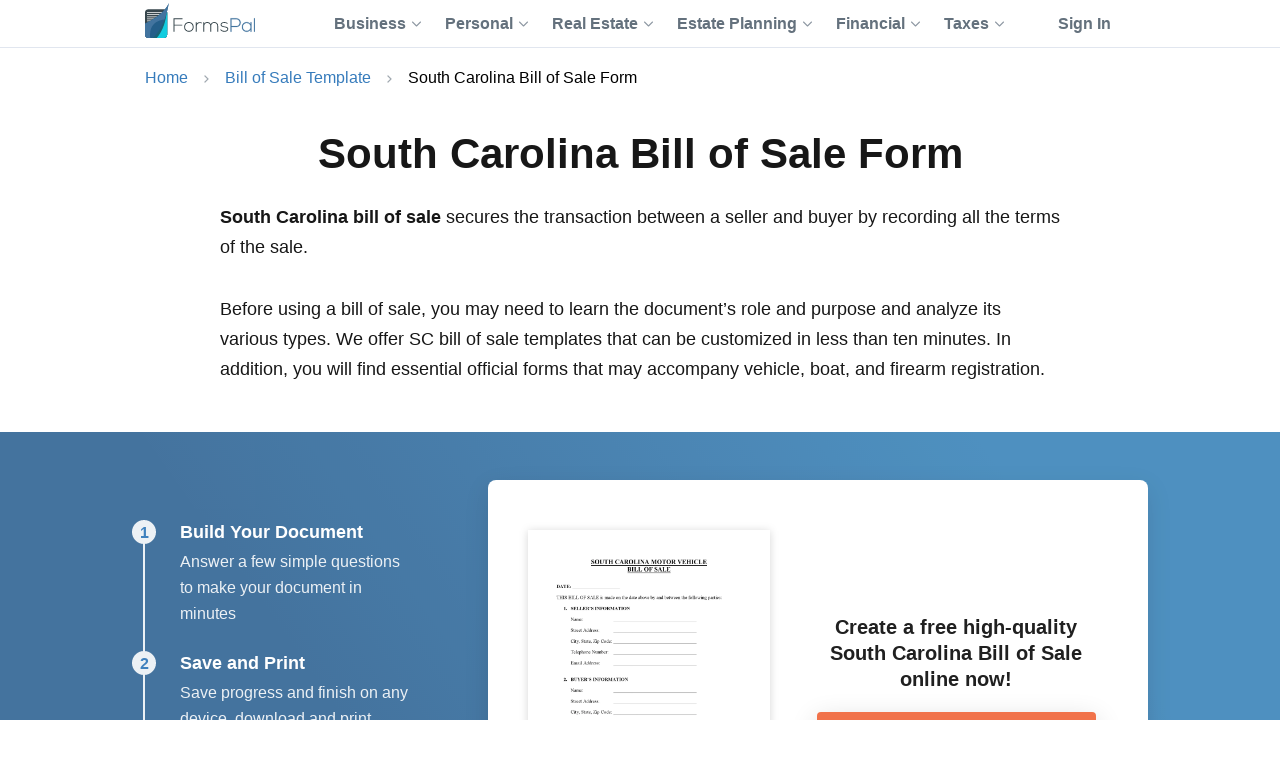

--- FILE ---
content_type: text/html; charset=UTF-8
request_url: https://formspal.com/bill-of-sale/south-carolina/
body_size: 16666
content:
<!DOCTYPE html>
<html lang="en-US">
<head>
<meta charset="UTF-8">
<meta name="viewport" content="width=device-width, initial-scale=1">
<link rel="shortcut icon" href="/favicon.ico">
<link rel="apple-touch-icon" sizes="180x180" href="/apple-touch-icon.png">
<link rel="icon" type="image/png" sizes="32x32" href="/favicon-32x32.png">
<link rel="icon" type="image/png" sizes="16x16" href="/favicon-16x16.png">
<link rel="mask-icon" href="/safari-pinned-tab.svg" color="#5bbad5">
<meta name="msapplication-TileColor" content="#da532c">
<meta name="theme-color" content="#ffffff">
<meta name='robots' content='index, follow, max-image-preview:large, max-snippet:-1, max-video-preview:-1'/>
<title>Free South Carolina Bill of Sale Forms (PDF) | FormsPal</title>
<meta name="description" content="Get a free South Carolina bill of sale form or check out our easy form builder to have a very customized bill of sale to match your needs."/>
<link rel="canonical" href="https://formspal.com/bill-of-sale/south-carolina/"/>
<meta property="og:locale" content="en_US"/>
<meta property="og:type" content="article"/>
<meta property="og:title" content="South Carolina Bill of Sale Form"/>
<meta property="og:description" content="Get a free South Carolina bill of sale form or check out our easy form builder to have a very customized bill of sale to match your needs."/>
<meta property="og:url" content="https://formspal.com/bill-of-sale/south-carolina/"/>
<meta property="og:site_name" content="FormsPal"/>
<meta property="article:publisher" content="https://www.facebook.com/FormsPal"/>
<meta property="article:modified_time" content="2025-12-04T10:06:35+00:00"/>
<meta property="og:image" content="https://formspal.com/wp-content/uploads/2020/10/South-Carolina-motor-vehicle-bill-of-sale-template.webp"/>
<meta property="og:image:width" content="612"/>
<meta property="og:image:height" content="792"/>
<meta property="og:image:type" content="image/webp"/>
<meta name="twitter:card" content="summary_large_image"/>
<meta name="twitter:description" content="Get a free South Carolina bill of sale form or check out our easy form builder to have a very customized bill of sale to match your needs."/>
<meta name="twitter:site" content="@FormsPal"/>
<meta name="twitter:label1" content="Est. reading time"/>
<meta name="twitter:data1" content="7 minutes"/>
<script type="application/ld+json" class="yoast-schema-graph">{"@context":"https://schema.org","@graph":[{"@type":"WebPage","@id":"https://formspal.com/bill-of-sale/south-carolina/","url":"https://formspal.com/bill-of-sale/south-carolina/","name":"Free South Carolina Bill of Sale Forms (PDF) | FormsPal","isPartOf":{"@id":"https://formspal.com/#website"},"primaryImageOfPage":{"@id":"https://formspal.com/bill-of-sale/south-carolina/#primaryimage"},"image":{"@id":"https://formspal.com/bill-of-sale/south-carolina/#primaryimage"},"thumbnailUrl":"https://formspal.com/wp-content/uploads/2020/10/South-Carolina-motor-vehicle-bill-of-sale-template.webp","datePublished":"2022-05-04T11:13:32+00:00","dateModified":"2025-12-04T10:06:35+00:00","description":"Get a free South Carolina bill of sale form or check out our easy form builder to have a very customized bill of sale to match your needs.","breadcrumb":{"@id":"https://formspal.com/bill-of-sale/south-carolina/#breadcrumb"},"inLanguage":"en-US","potentialAction":[{"@type":"ReadAction","target":["https://formspal.com/bill-of-sale/south-carolina/"]}],"author":{"@type":"Person","name":"Mara Erlach","sameAs":"https://www.linkedin.com/in/maramahana/"}},{"@type":"ImageObject","inLanguage":"en-US","@id":"https://formspal.com/bill-of-sale/south-carolina/#primaryimage","url":"https://formspal.com/wp-content/uploads/2020/10/South-Carolina-motor-vehicle-bill-of-sale-template.webp","contentUrl":"https://formspal.com/wp-content/uploads/2020/10/South-Carolina-motor-vehicle-bill-of-sale-template.webp","width":612,"height":792,"caption":"South Carolina motor vehicle bill of sale template"},{"@type":"BreadcrumbList","@id":"https://formspal.com/bill-of-sale/south-carolina/#breadcrumb","itemListElement":[{"@type":"ListItem","position":1,"name":"Home","item":"https://formspal.com/"},{"@type":"ListItem","position":2,"name":"Bill of Sale Template","item":"https://formspal.com/bill-of-sale/"},{"@type":"ListItem","position":3,"name":"South Carolina Bill of Sale Form","item":"https://formspal.com/bill-of-sale/south-carolina/"}]},{"@type":"WebSite","@id":"https://formspal.com/#website","url":"https://formspal.com/","name":"FormsPal","description":"","publisher":{"@id":"https://formspal.com/#organization"},"inLanguage":"en-US","potentialAction":{"@type":"SearchAction","target":{"@type":"EntryPoint","urlTemplate":"https://formspal.com/?s={search_term_string}"},"query-input":"required name=search_term_string"}},{"@type":"Organization","@id":"https://formspal.com/#organization","name":"FormsPal","url":"https://formspal.com/","logo":{"@type":"ImageObject","inLanguage":"en-US","@id":"https://formspal.com/#/schema/logo/image/","url":"https://formspal.com/wp-content/uploads/2020/06/favicon-512.png","contentUrl":"https://formspal.com/wp-content/uploads/2020/06/favicon-512.png","width":512,"height":512,"caption":"FormsPal"},"image":{"@id":"https://formspal.com/#/schema/logo/image/"},"sameAs":["https://www.facebook.com/FormsPal","https://twitter.com/FormsPal","https://www.pinterest.com/formspal/","https://www.youtube.com/c/FormsPal"],"legalName":"Altitude Software FZ-LLC","address":{"@type":"PostalAddress","addressLocality":"Al Hulaila Industrial Zone-FZ","addressCountry":"UAE","streetAddress":"W1-S011, Shed No.23","addressRegion":"RAK"},"contactPoint":{"@type":"ContactPoint","contactType":"customer support","telephone":"888-603-4461","email":"support@formspal.com"}}]}</script>
<style id='classic-theme-styles-inline-css'>.wp-block-button__link{color:#fff;background-color:#32373c;border-radius:9999px;box-shadow:none;text-decoration:none;padding:calc(.667em + 2px) calc(1.333em + 2px);font-size:1.125em}.wp-block-file__button{background:#32373c;color:#fff;text-decoration:none}</style>
<style id='global-styles-inline-css'>body{--wp--preset--color--black:#000000;--wp--preset--color--cyan-bluish-gray:#abb8c3;--wp--preset--color--white:#ffffff;--wp--preset--color--pale-pink:#f78da7;--wp--preset--color--vivid-red:#cf2e2e;--wp--preset--color--luminous-vivid-orange:#ff6900;--wp--preset--color--luminous-vivid-amber:#fcb900;--wp--preset--color--light-green-cyan:#7bdcb5;--wp--preset--color--vivid-green-cyan:#00d084;--wp--preset--color--pale-cyan-blue:#8ed1fc;--wp--preset--color--vivid-cyan-blue:#0693e3;--wp--preset--color--vivid-purple:#9b51e0;--wp--preset--gradient--vivid-cyan-blue-to-vivid-purple:linear-gradient(135deg,rgba(6,147,227,1) 0%,rgb(155,81,224) 100%);--wp--preset--gradient--light-green-cyan-to-vivid-green-cyan:linear-gradient(135deg,rgb(122,220,180) 0%,rgb(0,208,130) 100%);--wp--preset--gradient--luminous-vivid-amber-to-luminous-vivid-orange:linear-gradient(135deg,rgba(252,185,0,1) 0%,rgba(255,105,0,1) 100%);--wp--preset--gradient--luminous-vivid-orange-to-vivid-red:linear-gradient(135deg,rgba(255,105,0,1) 0%,rgb(207,46,46) 100%);--wp--preset--gradient--very-light-gray-to-cyan-bluish-gray:linear-gradient(135deg,rgb(238,238,238) 0%,rgb(169,184,195) 100%);--wp--preset--gradient--cool-to-warm-spectrum:linear-gradient(135deg,rgb(74,234,220) 0%,rgb(151,120,209) 20%,rgb(207,42,186) 40%,rgb(238,44,130) 60%,rgb(251,105,98) 80%,rgb(254,248,76) 100%);--wp--preset--gradient--blush-light-purple:linear-gradient(135deg,rgb(255,206,236) 0%,rgb(152,150,240) 100%);--wp--preset--gradient--blush-bordeaux:linear-gradient(135deg,rgb(254,205,165) 0%,rgb(254,45,45) 50%,rgb(107,0,62) 100%);--wp--preset--gradient--luminous-dusk:linear-gradient(135deg,rgb(255,203,112) 0%,rgb(199,81,192) 50%,rgb(65,88,208) 100%);--wp--preset--gradient--pale-ocean:linear-gradient(135deg,rgb(255,245,203) 0%,rgb(182,227,212) 50%,rgb(51,167,181) 100%);--wp--preset--gradient--electric-grass:linear-gradient(135deg,rgb(202,248,128) 0%,rgb(113,206,126) 100%);--wp--preset--gradient--midnight:linear-gradient(135deg,rgb(2,3,129) 0%,rgb(40,116,252) 100%);--wp--preset--font-size--small:13px;--wp--preset--font-size--medium:20px;--wp--preset--font-size--large:36px;--wp--preset--font-size--x-large:42px;--wp--preset--spacing--20:0.44rem;--wp--preset--spacing--30:0.67rem;--wp--preset--spacing--40:1rem;--wp--preset--spacing--50:1.5rem;--wp--preset--spacing--60:2.25rem;--wp--preset--spacing--70:3.38rem;--wp--preset--spacing--80:5.06rem;--wp--preset--shadow--natural:6px 6px 9px rgba(0, 0, 0, 0.2);--wp--preset--shadow--deep:12px 12px 50px rgba(0, 0, 0, 0.4);--wp--preset--shadow--sharp:6px 6px 0px rgba(0, 0, 0, 0.2);--wp--preset--shadow--outlined:6px 6px 0px -3px rgba(255, 255, 255, 1), 6px 6px rgba(0, 0, 0, 1);--wp--preset--shadow--crisp:6px 6px 0px rgba(0, 0, 0, 1);}:where(.is-layout-flex){gap:0.5em;}:where(.is-layout-grid){gap:0.5em;}body .is-layout-flow > .alignleft{float:left;margin-inline-start:0;margin-inline-end:2em;}body .is-layout-flow > .alignright{float:right;margin-inline-start:2em;margin-inline-end:0;}body .is-layout-flow > .aligncenter{margin-left:auto !important;margin-right:auto !important;}body .is-layout-constrained > .alignleft{float:left;margin-inline-start:0;margin-inline-end:2em;}body .is-layout-constrained > .alignright{float:right;margin-inline-start:2em;margin-inline-end:0;}body .is-layout-constrained > .aligncenter{margin-left:auto !important;margin-right:auto !important;}body .is-layout-constrained > :where(:not(.alignleft):not(.alignright):not(.alignfull)){max-width:var(--wp--style--global--content-size);margin-left:auto !important;margin-right:auto !important;}body .is-layout-constrained > .alignwide{max-width:var(--wp--style--global--wide-size);}body .is-layout-flex{display:flex;}body .is-layout-flex{flex-wrap:wrap;align-items:center;}body .is-layout-flex > *{margin:0;}body .is-layout-grid{display:grid;}body .is-layout-grid > *{margin:0;}:where(.wp-block-columns.is-layout-flex){gap:2em;}:where(.wp-block-columns.is-layout-grid){gap:2em;}:where(.wp-block-post-template.is-layout-flex){gap:1.25em;}:where(.wp-block-post-template.is-layout-grid){gap:1.25em;}.has-black-color{color:var(--wp--preset--color--black) !important;}.has-cyan-bluish-gray-color{color:var(--wp--preset--color--cyan-bluish-gray) !important;}.has-white-color{color:var(--wp--preset--color--white) !important;}.has-pale-pink-color{color:var(--wp--preset--color--pale-pink) !important;}.has-vivid-red-color{color:var(--wp--preset--color--vivid-red) !important;}.has-luminous-vivid-orange-color{color:var(--wp--preset--color--luminous-vivid-orange) !important;}.has-luminous-vivid-amber-color{color:var(--wp--preset--color--luminous-vivid-amber) !important;}.has-light-green-cyan-color{color:var(--wp--preset--color--light-green-cyan) !important;}.has-vivid-green-cyan-color{color:var(--wp--preset--color--vivid-green-cyan) !important;}.has-pale-cyan-blue-color{color:var(--wp--preset--color--pale-cyan-blue) !important;}.has-vivid-cyan-blue-color{color:var(--wp--preset--color--vivid-cyan-blue) !important;}.has-vivid-purple-color{color:var(--wp--preset--color--vivid-purple) !important;}.has-black-background-color{background-color:var(--wp--preset--color--black) !important;}.has-cyan-bluish-gray-background-color{background-color:var(--wp--preset--color--cyan-bluish-gray) !important;}.has-white-background-color{background-color:var(--wp--preset--color--white) !important;}.has-pale-pink-background-color{background-color:var(--wp--preset--color--pale-pink) !important;}.has-vivid-red-background-color{background-color:var(--wp--preset--color--vivid-red) !important;}.has-luminous-vivid-orange-background-color{background-color:var(--wp--preset--color--luminous-vivid-orange) !important;}.has-luminous-vivid-amber-background-color{background-color:var(--wp--preset--color--luminous-vivid-amber) !important;}.has-light-green-cyan-background-color{background-color:var(--wp--preset--color--light-green-cyan) !important;}.has-vivid-green-cyan-background-color{background-color:var(--wp--preset--color--vivid-green-cyan) !important;}.has-pale-cyan-blue-background-color{background-color:var(--wp--preset--color--pale-cyan-blue) !important;}.has-vivid-cyan-blue-background-color{background-color:var(--wp--preset--color--vivid-cyan-blue) !important;}.has-vivid-purple-background-color{background-color:var(--wp--preset--color--vivid-purple) !important;}.has-black-border-color{border-color:var(--wp--preset--color--black) !important;}.has-cyan-bluish-gray-border-color{border-color:var(--wp--preset--color--cyan-bluish-gray) !important;}.has-white-border-color{border-color:var(--wp--preset--color--white) !important;}.has-pale-pink-border-color{border-color:var(--wp--preset--color--pale-pink) !important;}.has-vivid-red-border-color{border-color:var(--wp--preset--color--vivid-red) !important;}.has-luminous-vivid-orange-border-color{border-color:var(--wp--preset--color--luminous-vivid-orange) !important;}.has-luminous-vivid-amber-border-color{border-color:var(--wp--preset--color--luminous-vivid-amber) !important;}.has-light-green-cyan-border-color{border-color:var(--wp--preset--color--light-green-cyan) !important;}.has-vivid-green-cyan-border-color{border-color:var(--wp--preset--color--vivid-green-cyan) !important;}.has-pale-cyan-blue-border-color{border-color:var(--wp--preset--color--pale-cyan-blue) !important;}.has-vivid-cyan-blue-border-color{border-color:var(--wp--preset--color--vivid-cyan-blue) !important;}.has-vivid-purple-border-color{border-color:var(--wp--preset--color--vivid-purple) !important;}.has-vivid-cyan-blue-to-vivid-purple-gradient-background{background:var(--wp--preset--gradient--vivid-cyan-blue-to-vivid-purple) !important;}.has-light-green-cyan-to-vivid-green-cyan-gradient-background{background:var(--wp--preset--gradient--light-green-cyan-to-vivid-green-cyan) !important;}.has-luminous-vivid-amber-to-luminous-vivid-orange-gradient-background{background:var(--wp--preset--gradient--luminous-vivid-amber-to-luminous-vivid-orange) !important;}.has-luminous-vivid-orange-to-vivid-red-gradient-background{background:var(--wp--preset--gradient--luminous-vivid-orange-to-vivid-red) !important;}.has-very-light-gray-to-cyan-bluish-gray-gradient-background{background:var(--wp--preset--gradient--very-light-gray-to-cyan-bluish-gray) !important;}.has-cool-to-warm-spectrum-gradient-background{background:var(--wp--preset--gradient--cool-to-warm-spectrum) !important;}.has-blush-light-purple-gradient-background{background:var(--wp--preset--gradient--blush-light-purple) !important;}.has-blush-bordeaux-gradient-background{background:var(--wp--preset--gradient--blush-bordeaux) !important;}.has-luminous-dusk-gradient-background{background:var(--wp--preset--gradient--luminous-dusk) !important;}.has-pale-ocean-gradient-background{background:var(--wp--preset--gradient--pale-ocean) !important;}.has-electric-grass-gradient-background{background:var(--wp--preset--gradient--electric-grass) !important;}.has-midnight-gradient-background{background:var(--wp--preset--gradient--midnight) !important;}.has-small-font-size{font-size:var(--wp--preset--font-size--small) !important;}.has-medium-font-size{font-size:var(--wp--preset--font-size--medium) !important;}.has-large-font-size{font-size:var(--wp--preset--font-size--large) !important;}.has-x-large-font-size{font-size:var(--wp--preset--font-size--x-large) !important;}
.wp-block-navigation a:where(:not(.wp-element-button)){color:inherit;}:where(.wp-block-post-template.is-layout-flex){gap:1.25em;}:where(.wp-block-post-template.is-layout-grid){gap:1.25em;}:where(.wp-block-columns.is-layout-flex){gap:2em;}:where(.wp-block-columns.is-layout-grid){gap:2em;}
.wp-block-pullquote{font-size:1.5em;line-height:1.6;}</style>
<link rel="stylesheet" href="https://formspal.com/wp-content/themes/formspal/assets/css/main.min.css?1693393061">
<meta property="og:image:url" content="https://formspal.com/wp-content/uploads/2020/10/South-Carolina-motor-vehicle-bill-of-sale-template.webp"><meta property="twitter:image" content="https://formspal.com/wp-content/uploads/2020/10/South-Carolina-motor-vehicle-bill-of-sale-template.webp"><meta property="twitter:title" content="Free South Carolina Bill of Sale Forms (PDF) | FormsPal"><meta property="twitter:url" content="https://formspal.com/bill-of-sale/south-carolina/">		<style id="wp-custom-css">.sample-border{border:solid black;border-radius:10px;padding:20px;}
.home-hero .container>.steps{margin-bottom:24px;}</style>
<script async src="https://www.googletagmanager.com/gtag/js?id=G-JQV1W4HRLF"></script>
<script>window.dataLayer=window.dataLayer||[];
function gtag(){dataLayer.push(arguments);}
gtag('js', new Date());
gtag('config', 'G-JQV1W4HRLF');</script>
<script>(function(w,d,s,l,i){w[l]=w[l]||[];w[l].push({'gtm.start':
new Date().getTime(),event:'gtm.js'});var f=d.getElementsByTagName(s)[0],
j=d.createElement(s),dl=l!='dataLayer'?'&l='+l:'';j.async=true;j.src=
'https://www.googletagmanager.com/gtm.js?id='+i+dl;f.parentNode.insertBefore(j,f);
})(window,document,'script','dataLayer','GTM-WNMWS4B');</script>
<meta name='impact-site-verification' value='281a6f37-1641-4d18-9732-9dbf8a090250'>
</head>
<body class="page-template page-template-templates page-template-page page-template-template-page page-template-templatespagetemplate-page-php page page-id-6668 page-parent page-child parent-pageid-6199 no-js page-template with-cta">
<noscript><iframe src="https://www.googletagmanager.com/ns.html?id=GTM-WNMWS4B"
height="0" width="0" style="display:none;visibility:hidden"></iframe></noscript>
<header class="page-header">
<div class="container">
<div class="main-logo"> <a href="https://formspal.com/" aria-label="FormsPal Logo"> <img src="https://formspal.com/wp-content/themes/formspal/assets/img/logo.svg" alt="FormsPal Logo" width="110" height="35"> </a></div><div class="main-menu"> <nav class="main-menu__navigation"> <ul id="menu-primary-menu" class="main-menu__top-menu-list"><li id="menu-item-41886" tabindex="0" data-order="1" class="menu-item menu-item-type-custom menu-item-object-custom main-menu__item_has-sub main-menu__item"><span>Business<svg class="chevron" width="14" height="8" viewBox="0 0 14 8" fill="none" xmlns="http://www.w3.org/2000/svg"><path d="M1 1L7 7L13 1" stroke="#8F99A4" stroke-width="2" stroke-linecap="round" stroke-linejoin="round"/></svg></span> <ul class="main-menu__sub-menu"> <li id="menu-item-41887" class="menu-item menu-item-type-custom menu-item-object-custom main-menu__sub-item_has-sub main-menu__sub-item"><span>Starting<svg class="chevron" width="14" height="8" viewBox="0 0 14 8" fill="none" xmlns="http://www.w3.org/2000/svg"><path d="M1 1L7 7L13 1" stroke="#8F99A4" stroke-width="2" stroke-linecap="round" stroke-linejoin="round"/></svg></span> <ul class="main-menu__sub-sub-menu"> <li id="menu-item-41888" class="menu-item menu-item-type-custom menu-item-object-custom main-menu__sub-item_has-sub main-menu__sub-sub-item"><a href="/llc-operating-agreement-template/">LLC Operating Agreement<svg class="chevron" width="14" height="8" viewBox="0 0 14 8" fill="none" xmlns="http://www.w3.org/2000/svg"><path d="M1 1L7 7L13 1" stroke="#8F99A4" stroke-width="2" stroke-linecap="round" stroke-linejoin="round"/></svg></a> <ul class="main-menu__sub-sub-menu"> <li id="menu-item-41889" class="menu-item menu-item-type-custom menu-item-object-custom main-menu__sub-sub-item"><a href="/llc-operating-agreement-template/single-member/">Single-Member Operating Agreement</a></li> <li id="menu-item-41890" class="menu-item menu-item-type-custom menu-item-object-custom main-menu__sub-sub-item"><a href="/llc-operating-agreement-template/multi-member/">Multi-Member Operating Agreement</a></li> </ul> </li> <li id="menu-item-41891" class="menu-item menu-item-type-custom menu-item-object-custom main-menu__sub-sub-item"><a href="/articles-of-incorporation-template/">Articles of Incorporation</a></li> <li id="menu-item-41892" class="menu-item menu-item-type-custom menu-item-object-custom main-menu__sub-sub-item"><a href="/corporate-bylaws-template/">Corporate Bylaws</a></li> <li id="menu-item-41893" class="menu-item menu-item-type-custom menu-item-object-custom main-menu__sub-sub-item"><a href="/purchase-agreement/business/">Business Purchase Agreement</a></li> </ul> </li> <li id="menu-item-41894" class="menu-item menu-item-type-custom menu-item-object-custom main-menu__sub-item_has-sub main-menu__sub-item"><span>Operating<svg class="chevron" width="14" height="8" viewBox="0 0 14 8" fill="none" xmlns="http://www.w3.org/2000/svg"><path d="M1 1L7 7L13 1" stroke="#8F99A4" stroke-width="2" stroke-linecap="round" stroke-linejoin="round"/></svg></span> <ul class="main-menu__sub-sub-menu"> <li id="menu-item-41895" class="menu-item menu-item-type-custom menu-item-object-custom main-menu__sub-item_has-sub main-menu__sub-sub-item"><a href="/nda-agreement-template/">Non-Disclosure Agreements (NDA)<svg class="chevron" width="14" height="8" viewBox="0 0 14 8" fill="none" xmlns="http://www.w3.org/2000/svg"><path d="M1 1L7 7L13 1" stroke="#8F99A4" stroke-width="2" stroke-linecap="round" stroke-linejoin="round"/></svg></a> <ul class="main-menu__sub-sub-menu"> <li id="menu-item-41896" class="menu-item menu-item-type-custom menu-item-object-custom main-menu__sub-sub-item"><a href="/nda-agreement-template/business-associate-agreement/">Business Associate (HIPPA) NDA</a></li> <li id="menu-item-41897" class="menu-item menu-item-type-custom menu-item-object-custom main-menu__sub-sub-item"><a href="/nda-agreement-template/mutual/">Mutual NDA</a></li> <li id="menu-item-41898" class="menu-item menu-item-type-custom menu-item-object-custom main-menu__sub-sub-item"><a href="/nda-agreement-template/employee-confidentiality-agreement/">Employee HIPPA NDA</a></li> </ul> </li> <li id="menu-item-41899" class="menu-item menu-item-type-custom menu-item-object-custom main-menu__sub-item_has-sub main-menu__sub-sub-item"><a href="/letter-of-intent-template/">Letter of Intent (LOI)<svg class="chevron" width="14" height="8" viewBox="0 0 14 8" fill="none" xmlns="http://www.w3.org/2000/svg"><path d="M1 1L7 7L13 1" stroke="#8F99A4" stroke-width="2" stroke-linecap="round" stroke-linejoin="round"/></svg></a> <ul class="main-menu__sub-sub-menu"> <li id="menu-item-41900" class="menu-item menu-item-type-custom menu-item-object-custom main-menu__sub-sub-item"><a href="/letter-of-intent-template/purchase/business/">LOI to Purchase Business</a></li> <li id="menu-item-41901" class="menu-item menu-item-type-custom menu-item-object-custom main-menu__sub-sub-item"><a href="/letter-of-intent-template/investment/">LOI to Invest</a></li> </ul> </li> <li id="menu-item-41902" class="menu-item menu-item-type-custom menu-item-object-custom main-menu__sub-item_has-sub main-menu__sub-sub-item"><a href="/release-of-liability-form/">Release of Liability<svg class="chevron" width="14" height="8" viewBox="0 0 14 8" fill="none" xmlns="http://www.w3.org/2000/svg"><path d="M1 1L7 7L13 1" stroke="#8F99A4" stroke-width="2" stroke-linecap="round" stroke-linejoin="round"/></svg></a> <ul class="main-menu__sub-sub-menu"> <li id="menu-item-41903" class="menu-item menu-item-type-custom menu-item-object-custom main-menu__sub-sub-item"><a href="/release-of-liability-form/medical-hipaa/">Medical (HIPPA) Release</a></li> <li id="menu-item-41904" class="menu-item menu-item-type-custom menu-item-object-custom main-menu__sub-sub-item"><a href="/release-of-liability-form/photo-release-form/">Photo Release</a></li> <li id="menu-item-41905" class="menu-item menu-item-type-custom menu-item-object-custom main-menu__sub-sub-item"><a href="/release-of-liability-form/video-release-form/">Video Release</a></li> <li id="menu-item-41906" class="menu-item menu-item-type-custom menu-item-object-custom main-menu__sub-sub-item"><a href="/release-of-liability-form/mechanics-lien-release-form/">Contractor Release</a></li> </ul> </li> <li id="menu-item-41907" class="menu-item menu-item-type-custom menu-item-object-custom main-menu__sub-sub-item"><a href="/hold-harmless-agreement/">Hold Harmless Agreement</a></li> <li id="menu-item-41908" class="menu-item menu-item-type-custom menu-item-object-custom main-menu__sub-sub-item"><a href="/non-compete-agreement-template/">Non-Compete Agreements (NCA)</a></li> <li id="menu-item-41909" class="menu-item menu-item-type-custom menu-item-object-custom main-menu__sub-sub-item"><a href="/employee-handbook-template/">Employee Handbook</a></li> </ul> </li> <li id="menu-item-48871" class="menu-item menu-item-type-custom menu-item-object-custom main-menu__sub-item"><a href="https://formspal.com/employment-forms/">Employment</a></li> </ul> </li> <li id="menu-item-41975" tabindex="0" data-order="1" class="menu-item menu-item-type-custom menu-item-object-custom main-menu__item_has-sub main-menu__item"><span>Personal<svg class="chevron" width="14" height="8" viewBox="0 0 14 8" fill="none" xmlns="http://www.w3.org/2000/svg"><path d="M1 1L7 7L13 1" stroke="#8F99A4" stroke-width="2" stroke-linecap="round" stroke-linejoin="round"/></svg></span> <ul class="main-menu__sub-menu"> <li id="menu-item-41976" class="menu-item menu-item-type-custom menu-item-object-custom main-menu__sub-item_has-sub main-menu__sub-item"><a href="/affidavit-forms/">Affidavits<svg class="chevron" width="14" height="8" viewBox="0 0 14 8" fill="none" xmlns="http://www.w3.org/2000/svg"><path d="M1 1L7 7L13 1" stroke="#8F99A4" stroke-width="2" stroke-linecap="round" stroke-linejoin="round"/></svg></a> <ul class="main-menu__sub-sub-menu"> <li id="menu-item-41977" class="menu-item menu-item-type-custom menu-item-object-custom main-menu__sub-sub-item"><a href="/affidavit-forms/affidavit-of-heirship/">Affidavit of Heirship</a></li> <li id="menu-item-41978" class="menu-item menu-item-type-custom menu-item-object-custom main-menu__sub-sub-item"><a href="/affidavit-forms/affidavit-of-residency/">Affidavit of Residency</a></li> <li id="menu-item-41979" class="menu-item menu-item-type-custom menu-item-object-custom main-menu__sub-sub-item"><a href="/affidavit-forms/affidavit-of-service/">Affidavit of Service</a></li> <li id="menu-item-41980" class="menu-item menu-item-type-custom menu-item-object-custom main-menu__sub-sub-item"><a href="/affidavit-forms/affidavit-of-correction/">Affidavit of Correction</a></li> <li id="menu-item-41981" class="menu-item menu-item-type-custom menu-item-object-custom main-menu__sub-sub-item"><a href="/affidavit-forms/gift-affidavit/">Affidavit of Gift</a></li> <li id="menu-item-41982" class="menu-item menu-item-type-custom menu-item-object-custom main-menu__sub-sub-item"><a href="/small-estate-affidavit/">Small Estate Affidavit</a></li> </ul> </li> <li id="menu-item-41983" class="menu-item menu-item-type-custom menu-item-object-custom main-menu__sub-item_has-sub main-menu__sub-item"><span>Marriage<svg class="chevron" width="14" height="8" viewBox="0 0 14 8" fill="none" xmlns="http://www.w3.org/2000/svg"><path d="M1 1L7 7L13 1" stroke="#8F99A4" stroke-width="2" stroke-linecap="round" stroke-linejoin="round"/></svg></span> <ul class="main-menu__sub-sub-menu"> <li id="menu-item-41984" class="menu-item menu-item-type-custom menu-item-object-custom main-menu__sub-sub-item"><a href="/prenuptial-agreement-template/">Prenuptial Agreement</a></li> <li id="menu-item-41985" class="menu-item menu-item-type-custom menu-item-object-custom main-menu__sub-sub-item"><a href="/marital-divorce-settlement-agreement/">Divorce Settlement Agreement</a></li> <li id="menu-item-41986" class="menu-item menu-item-type-custom menu-item-object-custom main-menu__sub-sub-item"><a href="/separation-agreement-template/">Legal Separation Agreement</a></li> </ul> </li> <li id="menu-item-41987" class="menu-item menu-item-type-custom menu-item-object-custom main-menu__sub-item_has-sub main-menu__sub-item"><span>Children<svg class="chevron" width="14" height="8" viewBox="0 0 14 8" fill="none" xmlns="http://www.w3.org/2000/svg"><path d="M1 1L7 7L13 1" stroke="#8F99A4" stroke-width="2" stroke-linecap="round" stroke-linejoin="round"/></svg></span> <ul class="main-menu__sub-sub-menu"> <li id="menu-item-41988" class="menu-item menu-item-type-custom menu-item-object-custom main-menu__sub-sub-item"><a href="/power-of-attorney/child-power-of-attorney/">Minor Power of Attorney</a></li> <li id="menu-item-41989" class="menu-item menu-item-type-custom menu-item-object-custom main-menu__sub-sub-item"><a href="/release-of-liability-form/photo-release-form/minors/">Minor Photo Release</a></li> <li id="menu-item-41990" class="menu-item menu-item-type-custom menu-item-object-custom main-menu__sub-sub-item"><a href="/pdf-forms/temporary-custody-form/">Temporary Custody Form</a></li> </ul> </li> <li id="menu-item-48870" class="menu-item menu-item-type-custom menu-item-object-custom main-menu__sub-item"><a href="https://formspal.com/consent-form/">Consent Forms</a></li> <li id="menu-item-41991" class="menu-item menu-item-type-custom menu-item-object-custom main-menu__sub-item_has-sub main-menu__sub-item"><a href="/recommendation-letter-template/">Letters of Recommendation<svg class="chevron" width="14" height="8" viewBox="0 0 14 8" fill="none" xmlns="http://www.w3.org/2000/svg"><path d="M1 1L7 7L13 1" stroke="#8F99A4" stroke-width="2" stroke-linecap="round" stroke-linejoin="round"/></svg></a> <ul class="main-menu__sub-sub-menu"> <li id="menu-item-41992" class="menu-item menu-item-type-custom menu-item-object-custom main-menu__sub-sub-item"><a href="/recommendation-letter-template/character-reference-for-court/">Character Letter for Court</a></li> <li id="menu-item-41993" class="menu-item menu-item-type-custom menu-item-object-custom main-menu__sub-sub-item"><a href="/recommendation-letter-template/character-reference-for-court/immigration/">Immigration Letter of Support</a></li> <li id="menu-item-41994" class="menu-item menu-item-type-custom menu-item-object-custom main-menu__sub-sub-item"><a href="/recommendation-letter-template/personal/">Personal Reference Letter</a></li> <li id="menu-item-41995" class="menu-item menu-item-type-custom menu-item-object-custom main-menu__sub-sub-item"><a href="/recommendation-letter-template/job/">Job Recommendation Letter</a></li> <li id="menu-item-41996" class="menu-item menu-item-type-custom menu-item-object-custom main-menu__sub-sub-item"><a href="/recommendation-letter-template/scholarship/">Scholarship Recommendation Letter</a></li> <li id="menu-item-41997" class="menu-item menu-item-type-custom menu-item-object-custom main-menu__sub-sub-item"><a href="/recommendation-letter-template/student/">Student Recommendation Letter</a></li> <li id="menu-item-41998" class="menu-item menu-item-type-custom menu-item-object-custom main-menu__sub-sub-item"><a href="/recommendation-letter-template/eagle-scout/">Eagle Scout Recommendation Letter</a></li> <li id="menu-item-41999" class="menu-item menu-item-type-custom menu-item-object-custom main-menu__sub-sub-item"><a href="/recommendation-letter-template/landlord/">Landlord (Tenant) Recommendation Letter</a></li> <li id="menu-item-42000" class="menu-item menu-item-type-custom menu-item-object-custom main-menu__sub-sub-item"><a href="/recommendation-letter-template/coworker/">Coworker Recommendation Letter</a></li> </ul> </li> <li id="menu-item-42001" class="menu-item menu-item-type-custom menu-item-object-custom main-menu__sub-item_has-sub main-menu__sub-item"><a href="/resignation-letter/">Letters of Resignation<svg class="chevron" width="14" height="8" viewBox="0 0 14 8" fill="none" xmlns="http://www.w3.org/2000/svg"><path d="M1 1L7 7L13 1" stroke="#8F99A4" stroke-width="2" stroke-linecap="round" stroke-linejoin="round"/></svg></a> <ul class="main-menu__sub-sub-menu"> <li id="menu-item-42002" class="menu-item menu-item-type-custom menu-item-object-custom main-menu__sub-sub-item"><a href="/resignation-letter/two-week-notice/">Two-Week Notice Letter</a></li> <li id="menu-item-42003" class="menu-item menu-item-type-custom menu-item-object-custom main-menu__sub-sub-item"><a href="/resignation-letter/retirement/">Retirement Letter</a></li> <li id="menu-item-42004" class="menu-item menu-item-type-custom menu-item-object-custom main-menu__sub-sub-item"><a href="/resignation-letter/immediate/">Immediate Resignation Letter</a></li> <li id="menu-item-42005" class="menu-item menu-item-type-custom menu-item-object-custom main-menu__sub-sub-item"><a href="/resignation-letter/teacher/">Teacher Resignation Letter</a></li> </ul> </li> </ul> </li> <li id="menu-item-41910" tabindex="0" data-order="1" class="menu-item menu-item-type-custom menu-item-object-custom main-menu__item_has-sub main-menu__item"><span>Real Estate<svg class="chevron" width="14" height="8" viewBox="0 0 14 8" fill="none" xmlns="http://www.w3.org/2000/svg"><path d="M1 1L7 7L13 1" stroke="#8F99A4" stroke-width="2" stroke-linecap="round" stroke-linejoin="round"/></svg></span> <ul class="main-menu__sub-menu"> <li id="menu-item-41911" class="menu-item menu-item-type-custom menu-item-object-custom main-menu__sub-item_has-sub main-menu__sub-item"><a href="/rental-lease-agreement-forms/">Lease\Rental Agreements<svg class="chevron" width="14" height="8" viewBox="0 0 14 8" fill="none" xmlns="http://www.w3.org/2000/svg"><path d="M1 1L7 7L13 1" stroke="#8F99A4" stroke-width="2" stroke-linecap="round" stroke-linejoin="round"/></svg></a> <ul class="main-menu__sub-sub-menu"> <li id="menu-item-41912" class="menu-item menu-item-type-custom menu-item-object-custom main-menu__sub-sub-item"><a href="/rental-lease-agreement-forms/simple-one-page-lease/">Simple Lease Agreement (One-Page)</a></li> <li id="menu-item-41913" class="menu-item menu-item-type-custom menu-item-object-custom main-menu__sub-sub-item"><a href="/rental-lease-agreement-forms/room-agreement/">Room Rental Agreement</a></li> <li id="menu-item-41914" class="menu-item menu-item-type-custom menu-item-object-custom main-menu__sub-sub-item"><a href="/rental-lease-agreement-forms/lease-to-own-agreement/">Rent to Own Contract</a></li> <li id="menu-item-41915" class="menu-item menu-item-type-custom menu-item-object-custom main-menu__sub-sub-item"><a href="/rental-lease-agreement-forms/sublease-agreement/">Sublease Agreement</a></li> <li id="menu-item-41916" class="menu-item menu-item-type-custom menu-item-object-custom main-menu__sub-sub-item"><a href="/rental-lease-agreement-forms/commercial-lease/">Commercial Lease Agreements</a></li> <li id="menu-item-41917" class="menu-item menu-item-type-custom menu-item-object-custom main-menu__sub-sub-item"><a href="/rental-lease-agreement-forms/month-to-month-rental-agreement/">Monthly Lease Agreement</a></li> </ul> </li> <li id="menu-item-41918" class="menu-item menu-item-type-custom menu-item-object-custom main-menu__sub-item_has-sub main-menu__sub-item"><a href="/eviction-notice/">Eviction Notices<svg class="chevron" width="14" height="8" viewBox="0 0 14 8" fill="none" xmlns="http://www.w3.org/2000/svg"><path d="M1 1L7 7L13 1" stroke="#8F99A4" stroke-width="2" stroke-linecap="round" stroke-linejoin="round"/></svg></a> <ul class="main-menu__sub-sub-menu"> <li id="menu-item-41919" class="menu-item menu-item-type-custom menu-item-object-custom main-menu__sub-sub-item"><a href="/eviction-notice/pay-or-quit-notice/">Late Rent Notice (Pay or Quit)</a></li> <li id="menu-item-41920" class="menu-item menu-item-type-custom menu-item-object-custom main-menu__sub-sub-item"><a href="/eviction-notice/3-day-notice-to-vacate/">3-day Notice to Quit</a></li> <li id="menu-item-41921" class="menu-item menu-item-type-custom menu-item-object-custom main-menu__sub-sub-item"><a href="/eviction-notice/60-day-notice-to-vacate/">60-day Notice to Vacate</a></li> </ul> </li> <li id="menu-item-41922" class="menu-item menu-item-type-custom menu-item-object-custom main-menu__sub-item_has-sub main-menu__sub-item"><a href="/deed-forms/">Deed Forms<svg class="chevron" width="14" height="8" viewBox="0 0 14 8" fill="none" xmlns="http://www.w3.org/2000/svg"><path d="M1 1L7 7L13 1" stroke="#8F99A4" stroke-width="2" stroke-linecap="round" stroke-linejoin="round"/></svg></a> <ul class="main-menu__sub-sub-menu"> <li id="menu-item-41923" class="menu-item menu-item-type-custom menu-item-object-custom main-menu__sub-sub-item"><a href="/deed-forms/quitclaim/">Quitclaim Deed</a></li> <li id="menu-item-41924" class="menu-item menu-item-type-custom menu-item-object-custom main-menu__sub-sub-item"><a href="/deed-forms/lady-bird/">Lady Bird Deed</a></li> <li id="menu-item-41925" class="menu-item menu-item-type-custom menu-item-object-custom main-menu__sub-sub-item"><a href="/deed-forms/general-warranty/">General Warranty Deed</a></li> <li id="menu-item-41926" class="menu-item menu-item-type-custom menu-item-object-custom main-menu__sub-sub-item"><a href="/deed-forms/transfer-on-death/">Transfer-on-Death Deed</a></li> <li id="menu-item-41927" class="menu-item menu-item-type-custom menu-item-object-custom main-menu__sub-sub-item"><a href="/deed-forms/deed-of-trust/">Trust Deed</a></li> <li id="menu-item-41928" class="menu-item menu-item-type-custom menu-item-object-custom main-menu__sub-sub-item"><a href="/deed-forms/gift/">Gift Deed</a></li> </ul> </li> <li id="menu-item-41929" class="menu-item menu-item-type-custom menu-item-object-custom main-menu__sub-item"><a href="/rental-lease-agreement-forms/termination-letter/">Lease Termination Letter</a></li> <li id="menu-item-41930" class="menu-item menu-item-type-custom menu-item-object-custom main-menu__sub-item"><a href="/rental-lease-agreement-forms/application/">Rental Application</a></li> <li id="menu-item-41931" class="menu-item menu-item-type-custom menu-item-object-custom main-menu__sub-item"><a href="/employment-verification-letter/">Employment Verification Letter</a></li> <li id="menu-item-41932" class="menu-item menu-item-type-custom menu-item-object-custom main-menu__sub-item"><a href="/rental-lease-agreement-forms/rent-increase-notice/">Rent Increase Notice</a></li> <li id="menu-item-41933" class="menu-item menu-item-type-custom menu-item-object-custom main-menu__sub-item"><a href="/rental-lease-agreement-forms/lease-nonrenewal-notice/">Notice of Lease Non-renewal</a></li> <li id="menu-item-41934" class="menu-item menu-item-type-custom menu-item-object-custom main-menu__sub-item"><a href="/purchase-agreement/real-estate/">Real Estate Purchase Agreement</a></li> <li id="menu-item-41935" class="menu-item menu-item-type-custom menu-item-object-custom main-menu__sub-item"><a href="/purchase-agreement/real-estate/disclosure-statement/">Property Disclosure Form</a></li> </ul> </li> <li id="menu-item-41936" tabindex="0" data-order="1" class="menu-item menu-item-type-custom menu-item-object-custom main-menu__item_has-sub main-menu__item"><span>Estate Planning<svg class="chevron" width="14" height="8" viewBox="0 0 14 8" fill="none" xmlns="http://www.w3.org/2000/svg"><path d="M1 1L7 7L13 1" stroke="#8F99A4" stroke-width="2" stroke-linecap="round" stroke-linejoin="round"/></svg></span> <ul class="main-menu__sub-menu"> <li id="menu-item-41937" class="menu-item menu-item-type-custom menu-item-object-custom main-menu__sub-item_has-sub main-menu__sub-item"><a href="/power-of-attorney/">Power of Attorney<svg class="chevron" width="14" height="8" viewBox="0 0 14 8" fill="none" xmlns="http://www.w3.org/2000/svg"><path d="M1 1L7 7L13 1" stroke="#8F99A4" stroke-width="2" stroke-linecap="round" stroke-linejoin="round"/></svg></a> <ul class="main-menu__sub-sub-menu"> <li id="menu-item-41938" class="menu-item menu-item-type-custom menu-item-object-custom main-menu__sub-sub-item"><a href="/power-of-attorney/durable-power-of-attorney/">Durable Power of Attorney</a></li> <li id="menu-item-41939" class="menu-item menu-item-type-custom menu-item-object-custom main-menu__sub-sub-item"><a href="/power-of-attorney/medical-power-of-attorney/">Medical Power of Attorney</a></li> <li id="menu-item-41940" class="menu-item menu-item-type-custom menu-item-object-custom main-menu__sub-sub-item"><a href="/power-of-attorney/limited-power-of-attorney/">Limited (Special) Power of Attorney</a></li> <li id="menu-item-41941" class="menu-item menu-item-type-custom menu-item-object-custom main-menu__sub-sub-item"><a href="/power-of-attorney/general-power-of-attorney/">General Power of Attorney</a></li> <li id="menu-item-41942" class="menu-item menu-item-type-custom menu-item-object-custom main-menu__sub-sub-item"><a href="/power-of-attorney/revocation-power-of-attorney/">Power of Attorney Revocation</a></li> <li id="menu-item-41943" class="menu-item menu-item-type-custom menu-item-object-custom main-menu__sub-sub-item"><a href="/power-of-attorney/real-estate-power-of-attorney/">Real Estate Power of Attorney</a></li> <li id="menu-item-41944" class="menu-item menu-item-type-custom menu-item-object-custom main-menu__sub-sub-item"><a href="/power-of-attorney/motor-vehicle-power-of-attorney/">Motor Vehicle Power of Attorney</a></li> <li id="menu-item-41945" class="menu-item menu-item-type-custom menu-item-object-custom main-menu__sub-sub-item"><a href="/power-of-attorney/irs-power-of-attorney/">Tax Power of Attorney (IRS 2848)</a></li> </ul> </li> <li id="menu-item-41946" class="menu-item menu-item-type-custom menu-item-object-custom main-menu__sub-item"><a href="/last-will/">Last Will and Testament</a></li> <li id="menu-item-41947" class="menu-item menu-item-type-custom menu-item-object-custom main-menu__sub-item"><a href="/last-will/codicil-form/">Codicil to Will (Amendment)</a></li> <li id="menu-item-41948" class="menu-item menu-item-type-custom menu-item-object-custom main-menu__sub-item"><a href="/living-will/">Living Will</a></li> <li id="menu-item-41949" class="menu-item menu-item-type-custom menu-item-object-custom main-menu__sub-item"><a href="/dnr-form/">DNR Order</a></li> </ul> </li> <li id="menu-item-41950" tabindex="0" data-order="1" class="menu-item menu-item-type-custom menu-item-object-custom main-menu__item_has-sub main-menu__item"><span>Financial<svg class="chevron" width="14" height="8" viewBox="0 0 14 8" fill="none" xmlns="http://www.w3.org/2000/svg"><path d="M1 1L7 7L13 1" stroke="#8F99A4" stroke-width="2" stroke-linecap="round" stroke-linejoin="round"/></svg></span> <ul class="main-menu__sub-menu"> <li id="menu-item-41951" class="menu-item menu-item-type-custom menu-item-object-custom main-menu__sub-item_has-sub main-menu__sub-item"><a href="/bill-of-sale/">Bill of Sale<svg class="chevron" width="14" height="8" viewBox="0 0 14 8" fill="none" xmlns="http://www.w3.org/2000/svg"><path d="M1 1L7 7L13 1" stroke="#8F99A4" stroke-width="2" stroke-linecap="round" stroke-linejoin="round"/></svg></a> <ul class="main-menu__sub-sub-menu"> <li id="menu-item-41952" class="menu-item menu-item-type-custom menu-item-object-custom main-menu__sub-sub-item"><a href="/bill-of-sale/motor-vehicle-bill-of-sale/">Motor Vehicle Bill of Sale</a></li> <li id="menu-item-41953" class="menu-item menu-item-type-custom menu-item-object-custom main-menu__sub-sub-item"><a href="/bill-of-sale/boat-bill-of-sale/">Boat Bill of Sale</a></li> <li id="menu-item-41954" class="menu-item menu-item-type-custom menu-item-object-custom main-menu__sub-sub-item"><a href="/bill-of-sale/firearm-bill-of-sale/">Firearm Bill of Sale</a></li> <li id="menu-item-41955" class="menu-item menu-item-type-custom menu-item-object-custom main-menu__sub-sub-item"><a href="/bill-of-sale/trailer-bill-of-sale/">Trailer Bill of Sale</a></li> <li id="menu-item-41956" class="menu-item menu-item-type-custom menu-item-object-custom main-menu__sub-sub-item"><a href="/bill-of-sale/generic-bill-of-sale/">Generic Bill of Sale</a></li> </ul> </li> <li id="menu-item-41957" class="menu-item menu-item-type-custom menu-item-object-custom main-menu__sub-item_has-sub main-menu__sub-item"><a href="/loan-agreement-template/">Loan Agreements<svg class="chevron" width="14" height="8" viewBox="0 0 14 8" fill="none" xmlns="http://www.w3.org/2000/svg"><path d="M1 1L7 7L13 1" stroke="#8F99A4" stroke-width="2" stroke-linecap="round" stroke-linejoin="round"/></svg></a> <ul class="main-menu__sub-sub-menu"> <li id="menu-item-41958" class="menu-item menu-item-type-custom menu-item-object-custom main-menu__sub-sub-item"><a href="/loan-agreement-template/payment-agreement/">Payment Plan Template</a></li> <li id="menu-item-41959" class="menu-item menu-item-type-custom menu-item-object-custom main-menu__sub-sub-item"><a href="/loan-agreement-template/car-sale/">Car Payment Agreement</a></li> <li id="menu-item-41960" class="menu-item menu-item-type-custom menu-item-object-custom main-menu__sub-sub-item"><a href="/loan-agreement-template/family/">Family Loan Agreement</a></li> <li id="menu-item-41961" class="menu-item menu-item-type-custom menu-item-object-custom main-menu__sub-sub-item"><a href="/loan-agreement-template/iou/">IOU Form</a></li> </ul> </li> <li id="menu-item-41962" class="menu-item menu-item-type-custom menu-item-object-custom main-menu__sub-item_has-sub main-menu__sub-item"><a href="/purchase-agreement/">Purchase Agreements<svg class="chevron" width="14" height="8" viewBox="0 0 14 8" fill="none" xmlns="http://www.w3.org/2000/svg"><path d="M1 1L7 7L13 1" stroke="#8F99A4" stroke-width="2" stroke-linecap="round" stroke-linejoin="round"/></svg></a> <ul class="main-menu__sub-sub-menu"> <li id="menu-item-41963" class="menu-item menu-item-type-custom menu-item-object-custom main-menu__sub-sub-item"><a href="/purchase-agreement/vehicle/">Vehicle Purchase Agreement</a></li> <li id="menu-item-41964" class="menu-item menu-item-type-custom menu-item-object-custom main-menu__sub-sub-item"><a href="/purchase-agreement/land/">Land Purchase Agreement</a></li> <li id="menu-item-41965" class="menu-item menu-item-type-custom menu-item-object-custom main-menu__sub-sub-item"><a href="/purchase-agreement/stock/">Stock Purchase Agreement</a></li> </ul> </li> <li id="menu-item-48869" class="menu-item menu-item-type-custom menu-item-object-custom main-menu__sub-item"><a href="https://formspal.com/promissory-note-template/">Promissory Note</a></li> </ul> </li> <li id="menu-item-41966" tabindex="0" data-order="1" class="menu-item menu-item-type-custom menu-item-object-custom main-menu__item_has-sub main-menu__item"><span>Taxes<svg class="chevron" width="14" height="8" viewBox="0 0 14 8" fill="none" xmlns="http://www.w3.org/2000/svg"><path d="M1 1L7 7L13 1" stroke="#8F99A4" stroke-width="2" stroke-linecap="round" stroke-linejoin="round"/></svg></span> <ul class="main-menu__sub-menu"> <li id="menu-item-41967" class="menu-item menu-item-type-custom menu-item-object-custom main-menu__sub-item"><a href="/pdf-forms/irs-1040/">IRS Form 1040</a></li> <li id="menu-item-41968" class="menu-item menu-item-type-custom menu-item-object-custom main-menu__sub-item"><a href="/pdf-forms/irs-w-2/">IRS Form W-2</a></li> <li id="menu-item-41969" class="menu-item menu-item-type-custom menu-item-object-custom main-menu__sub-item"><a href="/pdf-forms/irs-w-4/">IRS Form W-4</a></li> <li id="menu-item-41970" class="menu-item menu-item-type-custom menu-item-object-custom main-menu__sub-item"><a href="/pdf-forms/irs-1099-misc/">IRS Form 1099-MISC</a></li> <li id="menu-item-41971" class="menu-item menu-item-type-custom menu-item-object-custom main-menu__sub-item"><a href="/pdf-forms/irs-1098/">IRS Form 1098</a></li> </ul> </li> <li id="menu-item-41972" data-order="1" class="menu-item menu-item-type-custom menu-item-object-custom main-menu__item"><a href="https://app.formspal.com/login?action=signin" rel="nofollow">Sign In</a></li> </ul> </nav> <svg class="sprite cross" aria-label="Cross Icon" width="32" height="32"> <use xlink:href="https://formspal.com/wp-content/themes/formspal/assets/img/sprites/sprite-icons.svg#icon-cross"></use> </svg></div><div class="burger-menu"> <svg class="sprite hamburger" aria-label="Hamburger Icon" width="32" height="32"> <use xlink:href="https://formspal.com/wp-content/themes/formspal/assets/img/sprites/sprite-icons.svg#icon-hamburger"></use> </svg></div></div></header>
<main>
<div class="template-wrap hentry">
<nav class="breadcrumbs">
<div class="container"> <ul class="breadcrumbs__list"><li class="breadcrumbs__item"><a href="https://formspal.com/">Home</a></i></li> <li class="sep"><svg width="5" height="8" viewBox="0 0 5 8" fill="none" xmlns="http://www.w3.org/2000/svg"><path d="M1 1L4 4L1 7" stroke="#fff" stroke-width="1.3" stroke-linecap="round" stroke-linejoin="round"/></svg></li> <li class="breadcrumbs__item"><a href="https://formspal.com/bill-of-sale/">Bill of Sale Template</a></i></li> <li class="sep"><svg width="5" height="8" viewBox="0 0 5 8" fill="none" xmlns="http://www.w3.org/2000/svg"><path d="M1 1L4 4L1 7" stroke="#fff" stroke-width="1.3" stroke-linecap="round" stroke-linejoin="round"/></svg></li> <li class="breadcrumbs__item">South Carolina Bill of Sale Form</i></li></ul></div></nav>
<div class="content-wrap hentry">
<div class="container"> <h1 class="entry-title">South Carolina Bill of Sale Form</h1></div><div class="container intro-text"> <p style="text-align: left;"><strong>South Carolina bill of sale</strong> secures the transaction between a seller and buyer by recording all the terms of the sale.</p> <p style="text-align: left;">Before using a bill of sale, you may need to learn the document&#8217;s role and purpose and analyze its various types. We offer SC bill of sale templates that can be customized in less than ten minutes. In addition, you will find essential official forms that may accompany vehicle, boat, and firearm registration.</p></div><div class="cta-wrap w-image">
<div class="container">
<div class="form-wrap">
<img src="https://formspal.com/wp-content/uploads/2020/10/South-Carolina-motor-vehicle-bill-of-sale-template.webp" alt="South-Carolina-motor-vehicle-bill-of-sale-template">
<div class="buttons-wrap">
<p class="heading">Create a free high-quality South Carolina Bill of Sale online now!</p>
<div class="form-row form-name">
<div class="form-item doc-state"> <select class="selectric-select" name="docState"> <option value="">Select a State</option> <option>Alabama</option> <option>Alaska</option> <option>Arizona</option> <option>Arkansas</option> <option>California</option> <option>Colorado</option> <option>Connecticut</option> <option>Delaware</option> <option>Florida</option> <option>Georgia</option> <option>Hawaii</option> <option>Idaho</option> <option>Illinois</option> <option>Indiana</option> <option>Iowa</option> <option>Kansas</option> <option>Kentucky</option> <option>Louisiana</option> <option>Maine</option> <option>Maryland</option> <option>Massachusetts</option> <option>Michigan</option> <option>Minnesota</option> <option>Mississippi</option> <option>Missouri</option> <option>Montana</option> <option>Nebraska</option> <option>Nevada</option> <option>New Hampshire</option> <option>New Jersey</option> <option>New Mexico</option> <option>New York</option> <option>North Dakota</option> <option>Ohio</option> <option>Oklahoma</option> <option>Oregon</option> <option>Pennsylvania</option> <option>Rhode Island</option> <option>South Carolina</option> <option>South Dakota</option> <option>Tennessee</option> <option>Texas</option> <option>Utah</option> <option>Vermont</option> <option>Virginia</option> <option>Washington</option> <option>West Virginia</option> <option>Wisconsin</option> <option>Wyoming</option> </select></div><div class="form-item btn-submit"> <form method="POST"> <button class="btn-primary" type="submit" name="prgpattern" value="create/motor-vehicle-bill-of-sale">Create My Document</button> </form></div></div></div></div><div class="steps-wrap">
<div class="step step-1"> <p class="title">Build Your Document</p> <p class="text">Answer a few simple questions to make your document in minutes</p></div><div class="step step-2"> <p class="title">Save and Print</p> <p class="text">Save progress and finish on any device, download and print anytime</p></div><div class="step step-3"> <p class="title">Sign and Use</p> <p class="text">Your valid, lawyer-approved document is ready</p></div></div></div></div><div class="cta-bar w-image">
<div class="container">
<div class="text-wrap"> Create a free high-quality South Carolina Bill of Sale online now!</div><div class="form-wrap">
<div class="form-row form-name">
<div class="form-item doc-state"> <select class="selectric-select" name="docState"> <option value="">Select a State</option> <option>Alabama</option> <option>Alaska</option> <option>Arizona</option> <option>Arkansas</option> <option>California</option> <option>Colorado</option> <option>Connecticut</option> <option>Delaware</option> <option>Florida</option> <option>Georgia</option> <option>Hawaii</option> <option>Idaho</option> <option>Illinois</option> <option>Indiana</option> <option>Iowa</option> <option>Kansas</option> <option>Kentucky</option> <option>Louisiana</option> <option>Maine</option> <option>Maryland</option> <option>Massachusetts</option> <option>Michigan</option> <option>Minnesota</option> <option>Mississippi</option> <option>Missouri</option> <option>Montana</option> <option>Nebraska</option> <option>Nevada</option> <option>New Hampshire</option> <option>New Jersey</option> <option>New Mexico</option> <option>New York</option> <option>North Dakota</option> <option>Ohio</option> <option>Oklahoma</option> <option>Oregon</option> <option>Pennsylvania</option> <option>Rhode Island</option> <option>South Carolina</option> <option>South Dakota</option> <option>Tennessee</option> <option>Texas</option> <option>Utah</option> <option>Vermont</option> <option>Virginia</option> <option>Washington</option> <option>West Virginia</option> <option>Wisconsin</option> <option>Wyoming</option> </select></div><div class="form-item btn-submit"> <form method="POST"> <button class="btn-primary" type="submit" name="prgpattern" value="create/motor-vehicle-bill-of-sale">Create My Document</button> </form></div></div></div></div></div><div class="container">
<div class="table-of-contents grid-10">
<div class="heading">Table of Contents</div><ol><li><a href="#south-carolina-bill-of-sale-forms-by-type">South Carolina Bill of Sale Forms by Type</a></li><li><a href="#how-to-write-a-sc-vehicle-bill-of-sale">How to Write a SC Vehicle Bill of Sale</a></li><li><a href="#registering-a-vehicle-in-south-carolina">Registering a Vehicle in South Carolina</a></li><li><a href="#relevant-official-forms">Relevant Official Forms</a></li><li><a href="#other-bill-of-sale-forms">Other Bill of Sale Forms by State</a></li></ol></div><h3 style="text-align: center;">Document Details</h3>
<table class="style-1">
<tbody>
<tr>
<td>Document Name</td>
<td>South Carolina Vehicle Bill of Sale Form</td>
</tr>
<tr>
<td>Other Names</td>
<td>South Carolina Car Bill of Sale, South Carolina Automobile Bill of Sale</td>
</tr>
<tr>
<td>DMV</td>
<td><a href="http://www.scdmvonline.com/" target="_blank" rel="noopener">South Carolina Department of Motor Vehicles</a></td>
</tr>
<tr>
<td>Vehicle Registration Fee</td>
<td>$40 (electric car &#8211; $120 additionally)</td>
</tr>
<tr>
<td>Bill of Sale Required?</td>
<td>No</td>
</tr>
<tr>
<td>Avg. Time to Fill Out</td>
<td>7 minutes</td>
</tr>
<tr>
<td># of Fillable Fields</td>
<td>23</td>
</tr>
</tbody>
</table>
<h2 id="south-carolina-bill-of-sale-forms-by-type">South Carolina Bill of Sale Forms by Type</h2>
<p>Each type of bill of sale has its own purpose and is used for different situations. Making a particular bill of sale is crucial because it will include the terms specific to the transaction. That&#8217;s why you will have to ensure that you prepare and record the correct bill of sale to successfully complete your deal.</p></div><div class="doc-list-wrap">
<div class="container">
<div class="grid-10 doc-list">
<div class="doc-list-img"> <img src="[data-uri]" alt="South Carolina motor vehicle bill of sale template" class="lazy-loading" data-src="https://formspal.com/wp-content/uploads/2020/10/South-Carolina-motor-vehicle-bill-of-sale-template.webp" data-srcset="https://formspal.com/wp-content/uploads/2020/10/South-Carolina-motor-vehicle-bill-of-sale-template-232x300.webp 300w, https://formspal.com/wp-content/uploads/2020/10/South-Carolina-motor-vehicle-bill-of-sale-template.webp 768w, https://formspal.com/wp-content/uploads/2020/10/South-Carolina-motor-vehicle-bill-of-sale-template.webp 1536w, https://formspal.com/wp-content/uploads/2020/10/South-Carolina-motor-vehicle-bill-of-sale-template.webp 2048w, https://formspal.com/wp-content/uploads/2020/10/South-Carolina-motor-vehicle-bill-of-sale-template.webp 2x" data-sizes="(max-width: 514px) 100vw, 514px"><noscript> <img src="https://formspal.com/wp-content/uploads/2020/10/South-Carolina-motor-vehicle-bill-of-sale-template.webp" alt="South Carolina motor vehicle bill of sale template" srcset="https://formspal.com/wp-content/uploads/2020/10/South-Carolina-motor-vehicle-bill-of-sale-template-232x300.webp 300w, https://formspal.com/wp-content/uploads/2020/10/South-Carolina-motor-vehicle-bill-of-sale-template.webp 768w, https://formspal.com/wp-content/uploads/2020/10/South-Carolina-motor-vehicle-bill-of-sale-template.webp 1536w, https://formspal.com/wp-content/uploads/2020/10/South-Carolina-motor-vehicle-bill-of-sale-template.webp 2048w, https://formspal.com/wp-content/uploads/2020/10/South-Carolina-motor-vehicle-bill-of-sale-template.webp 2x" sizes="(max-width: 514px) 100vw, 514px"></noscript></div><div class="doc-list-data"> <p><strong>South Carolina vehicle bill of sale</strong> is designed to provide parties with an additional layer of security during motor vehicle sales.</p> <table> <tbody> <tr> <td><b>Alternative Name</b></td> <td>Car Bill of Sale</td> </tr> <tr> <td><b>Seller&#8217;s Signature</b></td> <td>Required</td> </tr> <tr> <td><b>Buyer&#8217;s Signature</b></td> <td>Required</td> </tr> <tr> <td><b>Notarization</b></td> <td>Optional</td> </tr> <tr> <td><b>Download</b></td> <td><a href="https://formspal.com/wp-content/uploads/2023/08/South-Carolina-motor-vehicle-bill-of-sale-template.pdf" download="">PDF Template</a></td> </tr> </tbody> </table></div></div><div class="grid-10 doc-list">
<div class="doc-list-img"> <img src="[data-uri]" alt="South Carolina boat bill of sale template" class="lazy-loading" data-src="https://formspal.com/wp-content/uploads/2020/10/South-Carolina-boat-bill-of-sale-template.webp" data-srcset="https://formspal.com/wp-content/uploads/2020/10/South-Carolina-boat-bill-of-sale-template-232x300.webp 300w, https://formspal.com/wp-content/uploads/2020/10/South-Carolina-boat-bill-of-sale-template.webp 768w, https://formspal.com/wp-content/uploads/2020/10/South-Carolina-boat-bill-of-sale-template.webp 1536w, https://formspal.com/wp-content/uploads/2020/10/South-Carolina-boat-bill-of-sale-template.webp 2048w, https://formspal.com/wp-content/uploads/2020/10/South-Carolina-boat-bill-of-sale-template.webp 2x" data-sizes="(max-width: 514px) 100vw, 514px"><noscript> <img src="https://formspal.com/wp-content/uploads/2020/10/South-Carolina-boat-bill-of-sale-template.webp" alt="South Carolina boat bill of sale template" srcset="https://formspal.com/wp-content/uploads/2020/10/South-Carolina-boat-bill-of-sale-template-232x300.webp 300w, https://formspal.com/wp-content/uploads/2020/10/South-Carolina-boat-bill-of-sale-template.webp 768w, https://formspal.com/wp-content/uploads/2020/10/South-Carolina-boat-bill-of-sale-template.webp 1536w, https://formspal.com/wp-content/uploads/2020/10/South-Carolina-boat-bill-of-sale-template.webp 2048w, https://formspal.com/wp-content/uploads/2020/10/South-Carolina-boat-bill-of-sale-template.webp 2x" sizes="(max-width: 514px) 100vw, 514px"></noscript></div><div class="doc-list-data"> <p>A <a href="https://formspal.com/bill-of-sale/south-carolina/south-carolina-boat-bill-of-sale/">boat bill of sale</a> will help you finalize the transfer of ownership of a vessel in South Carolina. Verification of a boat serial number may be required.</p> <table> <tbody> <tr> <td><b>Alternative Name</b></td> <td>Vessel Bill of Sale</td> </tr> <tr> <td><b>Seller&#8217;s Signature</b></td> <td>Required</td> </tr> <tr> <td><b>Buyer&#8217;s Signature</b></td> <td>Required</td> </tr> <tr> <td><b>Notarization</b></td> <td>Optional</td> </tr> <tr> <td><b>Download</b></td> <td><a href="https://formspal.com/wp-content/uploads/2023/08/South-Carolina-boat-bill-of-sale-template.pdf" download="">PDF Template</a></td> </tr> </tbody> </table></div></div><div class="grid-10 doc-list">
<div class="doc-list-img"> <img src="[data-uri]" alt="South Carolina firearm bill of sale template" class="lazy-loading" data-src="https://formspal.com/wp-content/uploads/2020/10/South-Carolina-firearm-bill-of-sale-template.webp" data-srcset="https://formspal.com/wp-content/uploads/2020/10/South-Carolina-firearm-bill-of-sale-template-232x300.webp 300w, https://formspal.com/wp-content/uploads/2020/10/South-Carolina-firearm-bill-of-sale-template.webp 768w, https://formspal.com/wp-content/uploads/2020/10/South-Carolina-firearm-bill-of-sale-template.webp 1536w, https://formspal.com/wp-content/uploads/2020/10/South-Carolina-firearm-bill-of-sale-template.webp 2048w, https://formspal.com/wp-content/uploads/2020/10/South-Carolina-firearm-bill-of-sale-template.webp 2x" data-sizes="(max-width: 514px) 100vw, 514px"><noscript> <img src="https://formspal.com/wp-content/uploads/2020/10/South-Carolina-firearm-bill-of-sale-template.webp" alt="South Carolina firearm bill of sale template" srcset="https://formspal.com/wp-content/uploads/2020/10/South-Carolina-firearm-bill-of-sale-template-232x300.webp 300w, https://formspal.com/wp-content/uploads/2020/10/South-Carolina-firearm-bill-of-sale-template.webp 768w, https://formspal.com/wp-content/uploads/2020/10/South-Carolina-firearm-bill-of-sale-template.webp 1536w, https://formspal.com/wp-content/uploads/2020/10/South-Carolina-firearm-bill-of-sale-template.webp 2048w, https://formspal.com/wp-content/uploads/2020/10/South-Carolina-firearm-bill-of-sale-template.webp 2x" sizes="(max-width: 514px) 100vw, 514px"></noscript></div><div class="doc-list-data"> <p><a href="https://formspal.com/bill-of-sale/south-carolina/south-carolina-firearm-bill-of-sale/">South Carolina firearm bill of sale</a> can help keep track of when a gun changes possession. Buyers are not required to pass a criminal record check when buying a gun in South Carolina.</p> <table> <tbody> <tr> <td><b>Alternative Name</b></td> <td>Gun Bill of Sale</td> </tr> <tr> <td><b>Seller&#8217;s Signature</b></td> <td>Required</td> </tr> <tr> <td><b>Buyer&#8217;s Signature</b></td> <td>Required</td> </tr> <tr> <td><b>Notarization</b></td> <td>Optional</td> </tr> <tr> <td><b>Download</b></td> <td><a href="https://formspal.com/wp-content/uploads/2023/08/South-Carolina-firearm-bill-of-sale-template.pdf" download="">PDF Template</a></td> </tr> </tbody> </table></div></div><div class="grid-10 doc-list">
<div class="doc-list-img"> <img src="[data-uri]" alt="South Carolina general bill of sale template" class="lazy-loading" data-src="https://formspal.com/wp-content/uploads/2020/10/South-Carolina-general-bill-of-sale-template.webp" data-srcset="https://formspal.com/wp-content/uploads/2020/10/South-Carolina-general-bill-of-sale-template-232x300.webp 300w, https://formspal.com/wp-content/uploads/2020/10/South-Carolina-general-bill-of-sale-template.webp 768w, https://formspal.com/wp-content/uploads/2020/10/South-Carolina-general-bill-of-sale-template.webp 1536w, https://formspal.com/wp-content/uploads/2020/10/South-Carolina-general-bill-of-sale-template.webp 2048w, https://formspal.com/wp-content/uploads/2020/10/South-Carolina-general-bill-of-sale-template.webp 2x" data-sizes="(max-width: 514px) 100vw, 514px"><noscript> <img src="https://formspal.com/wp-content/uploads/2020/10/South-Carolina-general-bill-of-sale-template.webp" alt="South Carolina general bill of sale template" srcset="https://formspal.com/wp-content/uploads/2020/10/South-Carolina-general-bill-of-sale-template-232x300.webp 300w, https://formspal.com/wp-content/uploads/2020/10/South-Carolina-general-bill-of-sale-template.webp 768w, https://formspal.com/wp-content/uploads/2020/10/South-Carolina-general-bill-of-sale-template.webp 1536w, https://formspal.com/wp-content/uploads/2020/10/South-Carolina-general-bill-of-sale-template.webp 2048w, https://formspal.com/wp-content/uploads/2020/10/South-Carolina-general-bill-of-sale-template.webp 2x" sizes="(max-width: 514px) 100vw, 514px"></noscript></div><div class="doc-list-data"> <p><strong>South Carolina general bill of sale</strong> covers big-sized property transfers that do not require a specific bill of sale.</p> <table> <tbody> <tr> <td><b>Alternative Name</b></td> <td>Generic Bill of Sale</td> </tr> <tr> <td><b>Seller&#8217;s Signature</b></td> <td>Required</td> </tr> <tr> <td><b>Buyer&#8217;s Signature</b></td> <td>Required</td> </tr> <tr> <td><b>Notarization</b></td> <td>Optional</td> </tr> <tr> <td><b>Download</b></td> <td><a href="https://formspal.com/wp-content/uploads/2023/08/South-Carolina-general-bill-of-sale-template.pdf" download="">PDF Template</a></td> </tr> </tbody> </table></div></div></div></div><div class="container">
<h2 id="how-to-write-a-sc-vehicle-bill-of-sale">How to Write a SC Vehicle Bill of Sale</h2>
<p>When you need to sell or purchase motor vehicles in South Carolina, you are recommended to use a binding document to ensure a secure transaction between parties is safe. The South Carolina DMV offers the official Form-4031, which regulates the relationship between the seller and buyer. Here is a simple way to complete this document within minutes and avoid any confusion.</p>
<p><strong>Step 1: Identify the seller</strong></p>
<p>As this form is being completed on behalf of the seller, the latter needs to provide their full name and contact details. Be sure to type all the requested information, including:</p>
<ul>
<li>Full name</li>
<li>Street address</li>
<li>City</li>
<li>State</li>
<li>Zip code</li>
</ul>
<p><img decoding="async" loading="lazy" width="2268" height="532" class="aligncenter wp-image-48162 size-full" src="https://formspal.com/wp-content/uploads/2022/01/Step-1-south-carolina-official-vehicle-bill-of-sale-seller.png" alt="Section for filling out the seller's particulars of a South Carolina bill of sale form for car" srcset="https://formspal.com/wp-content/uploads/2022/01/Step-1-south-carolina-official-vehicle-bill-of-sale-seller.png 2268w, https://formspal.com/wp-content/uploads/2022/01/Step-1-south-carolina-official-vehicle-bill-of-sale-seller-300x70.png 300w, https://formspal.com/wp-content/uploads/2022/01/Step-1-south-carolina-official-vehicle-bill-of-sale-seller-1024x240.png 1024w, https://formspal.com/wp-content/uploads/2022/01/Step-1-south-carolina-official-vehicle-bill-of-sale-seller-768x180.png 768w, https://formspal.com/wp-content/uploads/2022/01/Step-1-south-carolina-official-vehicle-bill-of-sale-seller-1536x360.png 1536w, https://formspal.com/wp-content/uploads/2022/01/Step-1-south-carolina-official-vehicle-bill-of-sale-seller-2048x480.png 2048w" sizes="(max-width: 2268px) 100vw, 2268px"/></p>
<p><strong>Step 2: Indicate the date</strong></p>
<p>You need to specify when the transaction is made in the corresponding field. Provide the actual date in the day-month-year format.</p>
<p><img decoding="async" loading="lazy" width="2334" height="124" class="aligncenter wp-image-48163 size-full" src="https://formspal.com/wp-content/uploads/2022/01/Step-2-south-carolina-official-vehicle-bill-of-sale-date.png" alt="Section for filling out the date of the transaction of a South Carolina bill of sale form for car" srcset="https://formspal.com/wp-content/uploads/2022/01/Step-2-south-carolina-official-vehicle-bill-of-sale-date.png 2334w, https://formspal.com/wp-content/uploads/2022/01/Step-2-south-carolina-official-vehicle-bill-of-sale-date-300x16.png 300w, https://formspal.com/wp-content/uploads/2022/01/Step-2-south-carolina-official-vehicle-bill-of-sale-date-1024x54.png 1024w, https://formspal.com/wp-content/uploads/2022/01/Step-2-south-carolina-official-vehicle-bill-of-sale-date-768x41.png 768w, https://formspal.com/wp-content/uploads/2022/01/Step-2-south-carolina-official-vehicle-bill-of-sale-date-1536x82.png 1536w, https://formspal.com/wp-content/uploads/2022/01/Step-2-south-carolina-official-vehicle-bill-of-sale-date-2048x109.png 2048w" sizes="(max-width: 2334px) 100vw, 2334px"/></p>
<p><strong>Step 3: Give the vehicle details</strong></p>
<p>The document must clarify the subject of the purchase. You need to describe in detail the vehicle that is being sold. This form will be later used during vehicle registration; thus, check twice if all numbers and data are correct. The vital information about the vehicle is as follows:</p>
<ul>
<li>Make</li>
<li>Model</li>
<li>Body type</li>
<li>Year (of Production)</li>
<li>Vehicle Identification Number</li>
<li>License number</li>
</ul>
<p><img decoding="async" loading="lazy" width="2222" height="206" class="aligncenter wp-image-48164 size-full" src="https://formspal.com/wp-content/uploads/2022/01/Step-3-south-carolina-official-vehicle-bill-of-sale-vehicle-details.png" alt="Section for filling out the vehicle's particulars of a South Carolina bill of sale form for car" srcset="https://formspal.com/wp-content/uploads/2022/01/Step-3-south-carolina-official-vehicle-bill-of-sale-vehicle-details.png 2222w, https://formspal.com/wp-content/uploads/2022/01/Step-3-south-carolina-official-vehicle-bill-of-sale-vehicle-details-300x28.png 300w, https://formspal.com/wp-content/uploads/2022/01/Step-3-south-carolina-official-vehicle-bill-of-sale-vehicle-details-1024x95.png 1024w, https://formspal.com/wp-content/uploads/2022/01/Step-3-south-carolina-official-vehicle-bill-of-sale-vehicle-details-768x71.png 768w, https://formspal.com/wp-content/uploads/2022/01/Step-3-south-carolina-official-vehicle-bill-of-sale-vehicle-details-1536x142.png 1536w, https://formspal.com/wp-content/uploads/2022/01/Step-3-south-carolina-official-vehicle-bill-of-sale-vehicle-details-2048x190.png 2048w" sizes="(max-width: 2222px) 100vw, 2222px"/></p>
<p><strong>Step 4: Identify the buyer</strong></p>
<p>Next, you need to indicate who obtains the ownership rights through the transaction. Include the buyer&#8217;s full name and their address of residence (street address, city, state, and zip code).</p>
<p><img decoding="async" loading="lazy" width="2256" height="267" class="aligncenter wp-image-48165 size-full" src="https://formspal.com/wp-content/uploads/2022/01/Step-4-south-carolina-official-vehicle-bill-of-sale-buyer.png" alt="Section for filling out the buyer's particulars of a South Carolina bill of sale form for car" srcset="https://formspal.com/wp-content/uploads/2022/01/Step-4-south-carolina-official-vehicle-bill-of-sale-buyer.png 2256w, https://formspal.com/wp-content/uploads/2022/01/Step-4-south-carolina-official-vehicle-bill-of-sale-buyer-300x36.png 300w, https://formspal.com/wp-content/uploads/2022/01/Step-4-south-carolina-official-vehicle-bill-of-sale-buyer-1024x121.png 1024w, https://formspal.com/wp-content/uploads/2022/01/Step-4-south-carolina-official-vehicle-bill-of-sale-buyer-768x91.png 768w, https://formspal.com/wp-content/uploads/2022/01/Step-4-south-carolina-official-vehicle-bill-of-sale-buyer-1536x182.png 1536w, https://formspal.com/wp-content/uploads/2022/01/Step-4-south-carolina-official-vehicle-bill-of-sale-buyer-2048x242.png 2048w" sizes="(max-width: 2256px) 100vw, 2256px"/></p>
<p><strong>Step 5: Specify the lien information</strong></p>
<p>The seller must inform if there are any liens or mortgages for the sold property.</p>
<p><img decoding="async" loading="lazy" width="2308" height="224" class="aligncenter wp-image-48166 size-full" src="https://formspal.com/wp-content/uploads/2022/01/Step-5-south-carolina-official-vehicle-bill-of-sale-lien.png" alt="Section for lien information of a South Carolina bill of sale form for car" srcset="https://formspal.com/wp-content/uploads/2022/01/Step-5-south-carolina-official-vehicle-bill-of-sale-lien.png 2308w, https://formspal.com/wp-content/uploads/2022/01/Step-5-south-carolina-official-vehicle-bill-of-sale-lien-300x29.png 300w, https://formspal.com/wp-content/uploads/2022/01/Step-5-south-carolina-official-vehicle-bill-of-sale-lien-1024x99.png 1024w, https://formspal.com/wp-content/uploads/2022/01/Step-5-south-carolina-official-vehicle-bill-of-sale-lien-768x75.png 768w, https://formspal.com/wp-content/uploads/2022/01/Step-5-south-carolina-official-vehicle-bill-of-sale-lien-1536x149.png 1536w, https://formspal.com/wp-content/uploads/2022/01/Step-5-south-carolina-official-vehicle-bill-of-sale-lien-2048x199.png 2048w" sizes="(max-width: 2308px) 100vw, 2308px"/></p>
<p><strong>Step 6: Indicate the pricing details</strong></p>
<p>The document must contain the actual pricing information that both parties agree upon the purchase. This payment structure includes:</p>
<ol>
<li><strong>The vehicle&#8217;s sale price</strong>. This is a total price in US dollars that the buyer needs to pay for the vehicle. It does not include charges, taxes, and other fees.</li>
<li><strong>Less trade-in</strong>. If the agreement includes exchanging an old vehicle for a new one, the trade-in is the sum the buyer needs to pay additionally. This sum is formed by reducing a trade-in allowance of a vehicle sale price.</li>
<li><strong>Taxable total</strong>. The total retail price is taxable. That is why the buyer needs to pay some percentage added to the final purchase price.</li>
</ol>
<p><img decoding="async" loading="lazy" width="1689" height="256" class="aligncenter wp-image-48167 size-full" src="https://formspal.com/wp-content/uploads/2022/01/Step-6-south-carolina-official-vehicle-bill-of-sale-price.png" alt="Section for pricing details of a South Carolina bill of sale form for car" srcset="https://formspal.com/wp-content/uploads/2022/01/Step-6-south-carolina-official-vehicle-bill-of-sale-price.png 1689w, https://formspal.com/wp-content/uploads/2022/01/Step-6-south-carolina-official-vehicle-bill-of-sale-price-300x45.png 300w, https://formspal.com/wp-content/uploads/2022/01/Step-6-south-carolina-official-vehicle-bill-of-sale-price-1024x155.png 1024w, https://formspal.com/wp-content/uploads/2022/01/Step-6-south-carolina-official-vehicle-bill-of-sale-price-768x116.png 768w, https://formspal.com/wp-content/uploads/2022/01/Step-6-south-carolina-official-vehicle-bill-of-sale-price-1536x233.png 1536w" sizes="(max-width: 1689px) 100vw, 1689px"/></p>
<p><strong>Step 7: Specify the odometer reading</strong></p>
<p>According to the DMV regulations, the seller must provide the actual odometer reading before selling the vehicle. If it is not possible to provide the actual mileage of the vehicle, you need to select one of the two statements that correspond to your situation:</p>
<ul>
<li>Odometer reading reflects the amount of mileage in excess due to its limits.</li>
<li>The odometer is not working correctly and doesn&#8217;t show actual mileage.</li>
</ul>
<p><img decoding="async" loading="lazy" width="2318" height="736" class="aligncenter wp-image-48168 size-full" src="https://formspal.com/wp-content/uploads/2022/01/Step-7-south-carolina-official-vehicle-bill-of-sale-mileage.png" alt="Section for odometer reading statement of a South Carolina bill of sale form for car" srcset="https://formspal.com/wp-content/uploads/2022/01/Step-7-south-carolina-official-vehicle-bill-of-sale-mileage.png 2318w, https://formspal.com/wp-content/uploads/2022/01/Step-7-south-carolina-official-vehicle-bill-of-sale-mileage-300x95.png 300w, https://formspal.com/wp-content/uploads/2022/01/Step-7-south-carolina-official-vehicle-bill-of-sale-mileage-1024x325.png 1024w, https://formspal.com/wp-content/uploads/2022/01/Step-7-south-carolina-official-vehicle-bill-of-sale-mileage-768x244.png 768w, https://formspal.com/wp-content/uploads/2022/01/Step-7-south-carolina-official-vehicle-bill-of-sale-mileage-1536x488.png 1536w, https://formspal.com/wp-content/uploads/2022/01/Step-7-south-carolina-official-vehicle-bill-of-sale-mileage-2048x650.png 2048w" sizes="(max-width: 2318px) 100vw, 2318px"/></p>
<p><strong>Step 8: Provide the signatures</strong></p>
<p>Lastly, to authorize the transaction, both parties must sign the document. Be sure to provide the date of the signature and full print names of the buyer(s) and the seller(s).</p>
<p><img decoding="async" loading="lazy" width="2236" height="328" class="aligncenter wp-image-48169 size-full" src="https://formspal.com/wp-content/uploads/2022/01/Step-8-south-carolina-official-vehicle-bill-of-sale-signatures.png" alt="Signature section of a South Carolina bill of sale form for car" srcset="https://formspal.com/wp-content/uploads/2022/01/Step-8-south-carolina-official-vehicle-bill-of-sale-signatures.png 2236w, https://formspal.com/wp-content/uploads/2022/01/Step-8-south-carolina-official-vehicle-bill-of-sale-signatures-300x44.png 300w, https://formspal.com/wp-content/uploads/2022/01/Step-8-south-carolina-official-vehicle-bill-of-sale-signatures-1024x150.png 1024w, https://formspal.com/wp-content/uploads/2022/01/Step-8-south-carolina-official-vehicle-bill-of-sale-signatures-768x113.png 768w, https://formspal.com/wp-content/uploads/2022/01/Step-8-south-carolina-official-vehicle-bill-of-sale-signatures-1536x225.png 1536w, https://formspal.com/wp-content/uploads/2022/01/Step-8-south-carolina-official-vehicle-bill-of-sale-signatures-2048x300.png 2048w" sizes="(max-width: 2236px) 100vw, 2236px"/></p>
<div class="template-card is-cta"><div class="thumb-wrap"><img src="[data-uri]" alt="Template Preview" data-modal="https://formspal.com/wp-content/uploads/2020/10/South-Carolina-general-bill-of-sale-template.webp" data-type="image" class="lazy-loading" data-src="https://formspal.com/wp-content/uploads/2020/10/South-Carolina-general-bill-of-sale-template-232x300.webp"><noscript><img src="https://formspal.com/wp-content/uploads/2020/10/South-Carolina-general-bill-of-sale-template-232x300.webp" alt="Template Preview" data-modal="https://formspal.com/wp-content/uploads/2020/10/South-Carolina-general-bill-of-sale-template.webp" data-type="image"></noscript></div><div class="dnl-wrap"><div class="title">Create a free high-quality South Carolina Bill of Sale online now!</div><form method="POST"><button class="cta_button" type="submit" name="prgpattern" value="create/motor-vehicle-bill-of-sale">Create and Print Online Now</button></form></div></div><h2 id="registering-a-vehicle-in-south-carolina">Registering a Vehicle in South Carolina</h2>
<p>Once the private sale of a motor vehicle is complete, the new owner has 45 days to complete its registration. Those who buy vehicles from dealers don’t need to undertake the <a href="http://www.scdmvonline.com/Vehicle-Owners/Titles-and-Registration">registration</a> procedures as the agent files all the documents. Those who obtained a vehicle in a private deal should visit a local office of SC DMV and submit the following documents:</p>
<ul>
<li>A <a href="https://formspal.com/bill-of-sale/motor-vehicle-bill-of-sale/">vehicle bill of sale template</a> filled out and signed by both parties</li>
<li>Receipt of the paid tax</li>
<li>Receipt of paid registration and titling fees</li>
<li>Valid auto insurance</li>
<li>The title signed over to the new owner by the previous one</li>
<li>Application for Certificate of Title and Registration (SCDMV Form 400)</li>
<li>Completed Statement of Vehicle Operation in South Carolina (SCDMV Form TI-006) (the document needs to be filled out by those who don’t have an active SC driver’s license)</li>
</ul>
<p>The registration fees for a new vehicle in South Carolina include a standard $40 fee for passenger cars, a titling fee of $15, a discounted fee for people older than 64 ($38), and a $36 fee for older adults (65+ years old) having a disability. Electric vehicles are charged at a rate of $120 in addition to the regular registration fee, while hybrids require an extra fee of $60.</p>
<p>Besides the standard registration fees mentioned above, the new owner of a motor vehicle should cover the gross vehicle weight (GVW) fee starting at $46 for a vehicle weighing 1-4,000lbs and ending at $116 for a vehicle weighing 9,001-10,000 lbs.</p>
<p>SC DMV also imposes late registration penalties for those who have failed to complete the registration process in due time. In this way, a delay of 15 days (registration in 46-60 days after the purchase) is punishable with a $10 penalty, 61-75 days after the purchase – with a $25 penalty, 76 to 135 days – with a $50 fine and a delay of over 135 days – with a $75 fee.</p>
<div class="grid-10 relevant-forms-wrap">
<div class="relevant-forms">
<h2 id="relevant-official-forms">Relevant Official Forms</h2>
<div class="items-list">
<div class="active" data-id="0">(Vehicle) Form 400</div><div data-id="1">(Vehicle) Form 45-A</div><div data-id="2">(Vehicle) Form TI-006</div><div data-id="3">(Vehicle) Form 416</div><div data-id="4">Motor Vehicle Power of Attorney</div><div data-id="5">(Vessel) Form FM-015</div><div data-id="6">Application for Hull Identification Number for Watercraft</div><div data-id="7">Limited Power of Attorney (BM-405)</div><div data-id="8">(Firearm) Form R-078</div><div data-id="9">(Firearm) Form R-02</div></div><div class="items-select"> <select class="selectric-select" id="relevantForms"> <option value="0">(Vehicle) Form 400</option> <option value="1">(Vehicle) Form 45-A</option> <option value="2">(Vehicle) Form TI-006</option> <option value="3">(Vehicle) Form 416</option> <option value="4">Motor Vehicle Power of Attorney</option> <option value="5">(Vessel) Form FM-015</option> <option value="6">Application for Hull Identification Number for Watercraft</option> <option value="7">Limited Power of Attorney (BM-405)</option> <option value="8">(Firearm) Form R-078</option> <option value="9">(Firearm) Form R-02</option> </select></div><div class="items-wrap">
<div class="item active" data-id="0">
<div class="description"><p>A South Carolina Title Application for a Motor Vehicle (Form 400) is submitted when a person needs to register a vehicle and obtain a title.</p></div><div class="img-wrap"> <img width="514" src="[data-uri]" alt="(Vehicle) Form 400" class="lazy-loading" data-src="https://formspal.com/wp-content/uploads/2021/12/South-Carolina-title-application-400.webp" data-srcset="https://formspal.com/wp-content/uploads/2021/12/South-Carolina-title-application-400-232x300.webp 300w, https://formspal.com/wp-content/uploads/2021/12/South-Carolina-title-application-400-768x994.webp 768w, https://formspal.com/wp-content/uploads/2021/12/South-Carolina-title-application-400-1187x1536.webp 1536w, https://formspal.com/wp-content/uploads/2021/12/South-Carolina-title-application-400-1583x2048.webp 2048w, https://formspal.com/wp-content/uploads/2021/12/South-Carolina-title-application-400.webp 2x" data-sizes="(max-width: 514px) 100vw, 514px"><noscript> <img width="514" src="https://formspal.com/wp-content/uploads/2021/12/South-Carolina-title-application-400.webp" alt="(Vehicle) Form 400" srcset="https://formspal.com/wp-content/uploads/2021/12/South-Carolina-title-application-400-232x300.webp 300w, https://formspal.com/wp-content/uploads/2021/12/South-Carolina-title-application-400-768x994.webp 768w, https://formspal.com/wp-content/uploads/2021/12/South-Carolina-title-application-400-1187x1536.webp 1536w, https://formspal.com/wp-content/uploads/2021/12/South-Carolina-title-application-400-1583x2048.webp 2048w, https://formspal.com/wp-content/uploads/2021/12/South-Carolina-title-application-400.webp 2x" sizes="(max-width: 514px) 100vw, 514px"></noscript></div><div class="btns-wrap"> <a href="https://www.scdmvonline.com/-/media/Forms/400.ashx">Form 400</a></div></div><div class="item" data-id="1">
<div class="description"><p>Application to Issue or Replace 45-Day Temporary Plates (Form 45-A) is used to apply for a temporary license tag to drive while the vehicle registration is in progress.</p></div><div class="img-wrap"> <img width="514" src="[data-uri]" alt="(Vehicle) Form 45-A" class="lazy-loading" data-src="https://formspal.com/wp-content/uploads/2021/12/South-Carolina-application-for-temporary-plates-45-A.webp" data-srcset="https://formspal.com/wp-content/uploads/2021/12/South-Carolina-application-for-temporary-plates-45-A-232x300.webp 300w, https://formspal.com/wp-content/uploads/2021/12/South-Carolina-application-for-temporary-plates-45-A-768x994.webp 768w, https://formspal.com/wp-content/uploads/2021/12/South-Carolina-application-for-temporary-plates-45-A-1187x1536.webp 1536w, https://formspal.com/wp-content/uploads/2021/12/South-Carolina-application-for-temporary-plates-45-A-1583x2048.webp 2048w, https://formspal.com/wp-content/uploads/2021/12/South-Carolina-application-for-temporary-plates-45-A.webp 2x" data-sizes="(max-width: 514px) 100vw, 514px"><noscript> <img width="514" src="https://formspal.com/wp-content/uploads/2021/12/South-Carolina-application-for-temporary-plates-45-A.webp" alt="(Vehicle) Form 45-A" srcset="https://formspal.com/wp-content/uploads/2021/12/South-Carolina-application-for-temporary-plates-45-A-232x300.webp 300w, https://formspal.com/wp-content/uploads/2021/12/South-Carolina-application-for-temporary-plates-45-A-768x994.webp 768w, https://formspal.com/wp-content/uploads/2021/12/South-Carolina-application-for-temporary-plates-45-A-1187x1536.webp 1536w, https://formspal.com/wp-content/uploads/2021/12/South-Carolina-application-for-temporary-plates-45-A-1583x2048.webp 2048w, https://formspal.com/wp-content/uploads/2021/12/South-Carolina-application-for-temporary-plates-45-A.webp 2x" sizes="(max-width: 514px) 100vw, 514px"></noscript></div><div class="btns-wrap"> <a href="https://www.scdmvonline.com/-/media/Forms/45-A.ashx">Form 45-A</a></div></div><div class="item" data-id="2">
<div class="description"><p>Form TI-006, known as Statement of Vehicle Operation in South Carolina, is required to be submitted along with the application for title and/or registration.</p></div><div class="img-wrap"> <img width="514" src="[data-uri]" alt="(Vehicle) Form TI-006" class="lazy-loading" data-src="https://formspal.com/wp-content/uploads/2021/12/South-Carolina-statement-of-vehicle-operation-TI-006.webp" data-srcset="https://formspal.com/wp-content/uploads/2021/12/South-Carolina-statement-of-vehicle-operation-TI-006-232x300.webp 300w, https://formspal.com/wp-content/uploads/2021/12/South-Carolina-statement-of-vehicle-operation-TI-006-768x994.webp 768w, https://formspal.com/wp-content/uploads/2021/12/South-Carolina-statement-of-vehicle-operation-TI-006-1187x1536.webp 1536w, https://formspal.com/wp-content/uploads/2021/12/South-Carolina-statement-of-vehicle-operation-TI-006-1583x2048.webp 2048w, https://formspal.com/wp-content/uploads/2021/12/South-Carolina-statement-of-vehicle-operation-TI-006.webp 2x" data-sizes="(max-width: 514px) 100vw, 514px"><noscript> <img width="514" src="https://formspal.com/wp-content/uploads/2021/12/South-Carolina-statement-of-vehicle-operation-TI-006.webp" alt="(Vehicle) Form TI-006" srcset="https://formspal.com/wp-content/uploads/2021/12/South-Carolina-statement-of-vehicle-operation-TI-006-232x300.webp 300w, https://formspal.com/wp-content/uploads/2021/12/South-Carolina-statement-of-vehicle-operation-TI-006-768x994.webp 768w, https://formspal.com/wp-content/uploads/2021/12/South-Carolina-statement-of-vehicle-operation-TI-006-1187x1536.webp 1536w, https://formspal.com/wp-content/uploads/2021/12/South-Carolina-statement-of-vehicle-operation-TI-006-1583x2048.webp 2048w, https://formspal.com/wp-content/uploads/2021/12/South-Carolina-statement-of-vehicle-operation-TI-006.webp 2x" sizes="(max-width: 514px) 100vw, 514px"></noscript></div><div class="btns-wrap"> <a href="https://www.scdmvonline.com/-/media/Forms/TI-006.ashx">Form TI-006</a></div></div><div class="item" data-id="3">
<div class="description"><p>Form 416 or Notice of Vehicle Sold informs about the change of the vehicle owner.</p></div><div class="img-wrap"> <img width="514" src="[data-uri]" alt="(Vehicle) Form 416" class="lazy-loading" data-src="https://formspal.com/wp-content/uploads/2021/12/South-Carolina-notice-of-vehicle-sold-416.webp" data-srcset="https://formspal.com/wp-content/uploads/2021/12/South-Carolina-notice-of-vehicle-sold-416-232x300.webp 300w, https://formspal.com/wp-content/uploads/2021/12/South-Carolina-notice-of-vehicle-sold-416-768x994.webp 768w, https://formspal.com/wp-content/uploads/2021/12/South-Carolina-notice-of-vehicle-sold-416-1187x1536.webp 1536w, https://formspal.com/wp-content/uploads/2021/12/South-Carolina-notice-of-vehicle-sold-416-1583x2048.webp 2048w, https://formspal.com/wp-content/uploads/2021/12/South-Carolina-notice-of-vehicle-sold-416.webp 2x" data-sizes="(max-width: 514px) 100vw, 514px"><noscript> <img width="514" src="https://formspal.com/wp-content/uploads/2021/12/South-Carolina-notice-of-vehicle-sold-416.webp" alt="(Vehicle) Form 416" srcset="https://formspal.com/wp-content/uploads/2021/12/South-Carolina-notice-of-vehicle-sold-416-232x300.webp 300w, https://formspal.com/wp-content/uploads/2021/12/South-Carolina-notice-of-vehicle-sold-416-768x994.webp 768w, https://formspal.com/wp-content/uploads/2021/12/South-Carolina-notice-of-vehicle-sold-416-1187x1536.webp 1536w, https://formspal.com/wp-content/uploads/2021/12/South-Carolina-notice-of-vehicle-sold-416-1583x2048.webp 2048w, https://formspal.com/wp-content/uploads/2021/12/South-Carolina-notice-of-vehicle-sold-416.webp 2x" sizes="(max-width: 514px) 100vw, 514px"></noscript></div><div class="btns-wrap"> <a href="https://www.scdmvonline.com/-/media/Forms/416.ashx">Form 416</a></div></div><div class="item" data-id="4">
<div class="description"><p>A <a href="https://formspal.com/power-of-attorney/motor-vehicle-power-of-attorney/">motor vehicle power of attorney</a> is used to designate a representative who will manage all the affairs concerning a vehicle on behalf of the owner.</p></div><div class="img-wrap"> <img width="514" src="[data-uri]" alt="Motor Vehicle Power of Attorney" class="lazy-loading" data-src="https://formspal.com/wp-content/uploads/2021/12/south-carolina-motor-vehicle-poa.webp" data-srcset="https://formspal.com/wp-content/uploads/2021/12/south-carolina-motor-vehicle-poa-232x300.webp 300w, https://formspal.com/wp-content/uploads/2021/12/south-carolina-motor-vehicle-poa-768x994.webp 768w, https://formspal.com/wp-content/uploads/2021/12/south-carolina-motor-vehicle-poa-1187x1536.webp 1536w, https://formspal.com/wp-content/uploads/2021/12/south-carolina-motor-vehicle-poa-1583x2048.webp 2048w, https://formspal.com/wp-content/uploads/2021/12/south-carolina-motor-vehicle-poa.webp 2x" data-sizes="(max-width: 514px) 100vw, 514px"><noscript> <img width="514" src="https://formspal.com/wp-content/uploads/2021/12/south-carolina-motor-vehicle-poa.webp" alt="Motor Vehicle Power of Attorney" srcset="https://formspal.com/wp-content/uploads/2021/12/south-carolina-motor-vehicle-poa-232x300.webp 300w, https://formspal.com/wp-content/uploads/2021/12/south-carolina-motor-vehicle-poa-768x994.webp 768w, https://formspal.com/wp-content/uploads/2021/12/south-carolina-motor-vehicle-poa-1187x1536.webp 1536w, https://formspal.com/wp-content/uploads/2021/12/south-carolina-motor-vehicle-poa-1583x2048.webp 2048w, https://formspal.com/wp-content/uploads/2021/12/south-carolina-motor-vehicle-poa.webp 2x" sizes="(max-width: 514px) 100vw, 514px"></noscript></div><div class="btns-wrap"> <a href="https://formspal.com/wp-content/uploads/2023/08/south-carolina-motor-vehicle-poa.pdf" download>Download Vehicle POA</a></div></div><div class="item" data-id="5">
<div class="description"><p>Form FM-015, known as Watercraft Motor Application and Bill of Sale, is used to record the transaction between a seller and buyer and apply for a boat title.</p></div><div class="img-wrap"> <img width="514" src="[data-uri]" alt="(Vessel) Form FM-015" class="lazy-loading" data-src="https://formspal.com/wp-content/uploads/2021/12/south-carolina-watercraft-outboard-otor-application-fm-015.webp" data-srcset="https://formspal.com/wp-content/uploads/2021/12/south-carolina-watercraft-outboard-otor-application-fm-015-232x300.webp 300w, https://formspal.com/wp-content/uploads/2021/12/south-carolina-watercraft-outboard-otor-application-fm-015-768x994.webp 768w, https://formspal.com/wp-content/uploads/2021/12/south-carolina-watercraft-outboard-otor-application-fm-015-1187x1536.webp 1536w, https://formspal.com/wp-content/uploads/2021/12/south-carolina-watercraft-outboard-otor-application-fm-015-1583x2048.webp 2048w, https://formspal.com/wp-content/uploads/2021/12/south-carolina-watercraft-outboard-otor-application-fm-015.webp 2x" data-sizes="(max-width: 514px) 100vw, 514px"><noscript> <img width="514" src="https://formspal.com/wp-content/uploads/2021/12/south-carolina-watercraft-outboard-otor-application-fm-015.webp" alt="(Vessel) Form FM-015" srcset="https://formspal.com/wp-content/uploads/2021/12/south-carolina-watercraft-outboard-otor-application-fm-015-232x300.webp 300w, https://formspal.com/wp-content/uploads/2021/12/south-carolina-watercraft-outboard-otor-application-fm-015-768x994.webp 768w, https://formspal.com/wp-content/uploads/2021/12/south-carolina-watercraft-outboard-otor-application-fm-015-1187x1536.webp 1536w, https://formspal.com/wp-content/uploads/2021/12/south-carolina-watercraft-outboard-otor-application-fm-015-1583x2048.webp 2048w, https://formspal.com/wp-content/uploads/2021/12/south-carolina-watercraft-outboard-otor-application-fm-015.webp 2x" sizes="(max-width: 514px) 100vw, 514px"></noscript></div><div class="btns-wrap"> <a href="https://www.dnr.sc.gov/boating/Titling_and_Registration/docs/WatercraftOutboardMotorApplication.pdf">Form FM-015</a></div></div><div class="item" data-id="6">
<div class="description"><p>Application for Hull Identification Number for Watercraft can be used to obtain a hull identification number (HIN), for example, if a person buys a homemade watercraft.</p></div><div class="img-wrap"> <img width="514" src="[data-uri]" alt="Application for Hull Identification Number for Watercraft" class="lazy-loading" data-src="https://formspal.com/wp-content/uploads/2021/12/south-carolina-application-hull-id.webp" data-srcset="https://formspal.com/wp-content/uploads/2021/12/south-carolina-application-hull-id-232x300.webp 300w, https://formspal.com/wp-content/uploads/2021/12/south-carolina-application-hull-id-768x994.webp 768w, https://formspal.com/wp-content/uploads/2021/12/south-carolina-application-hull-id-1187x1536.webp 1536w, https://formspal.com/wp-content/uploads/2021/12/south-carolina-application-hull-id-1583x2048.webp 2048w, https://formspal.com/wp-content/uploads/2021/12/south-carolina-application-hull-id.webp 2x" data-sizes="(max-width: 514px) 100vw, 514px"><noscript> <img width="514" src="https://formspal.com/wp-content/uploads/2021/12/south-carolina-application-hull-id.webp" alt="Application for Hull Identification Number for Watercraft" srcset="https://formspal.com/wp-content/uploads/2021/12/south-carolina-application-hull-id-232x300.webp 300w, https://formspal.com/wp-content/uploads/2021/12/south-carolina-application-hull-id-768x994.webp 768w, https://formspal.com/wp-content/uploads/2021/12/south-carolina-application-hull-id-1187x1536.webp 1536w, https://formspal.com/wp-content/uploads/2021/12/south-carolina-application-hull-id-1583x2048.webp 2048w, https://formspal.com/wp-content/uploads/2021/12/south-carolina-application-hull-id.webp 2x" sizes="(max-width: 514px) 100vw, 514px"></noscript></div><div class="btns-wrap"> <a href="https://www.dnr.sc.gov/boating/Titling_and_Registration/docs/ApplicationHullID.pdf">Application</a></div></div><div class="item" data-id="7">
<div class="description"><p>A limited power of attorney (Form BM-405) is used for registering, titling, and transferring ownership of a watercraft or outboard motor in South Carolina.</p></div><div class="img-wrap"> <img width="514" src="[data-uri]" alt="Limited Power of Attorney (BM-405)" class="lazy-loading" data-src="https://formspal.com/wp-content/uploads/2021/12/south-carolina-limited-poa-bm-405.webp" data-srcset="https://formspal.com/wp-content/uploads/2021/12/south-carolina-limited-poa-bm-405-232x300.webp 300w, https://formspal.com/wp-content/uploads/2021/12/south-carolina-limited-poa-bm-405-768x994.webp 768w, https://formspal.com/wp-content/uploads/2021/12/south-carolina-limited-poa-bm-405-1187x1536.webp 1536w, https://formspal.com/wp-content/uploads/2021/12/south-carolina-limited-poa-bm-405-1583x2048.webp 2048w, https://formspal.com/wp-content/uploads/2021/12/south-carolina-limited-poa-bm-405.webp 2x" data-sizes="(max-width: 514px) 100vw, 514px"><noscript> <img width="514" src="https://formspal.com/wp-content/uploads/2021/12/south-carolina-limited-poa-bm-405.webp" alt="Limited Power of Attorney (BM-405)" srcset="https://formspal.com/wp-content/uploads/2021/12/south-carolina-limited-poa-bm-405-232x300.webp 300w, https://formspal.com/wp-content/uploads/2021/12/south-carolina-limited-poa-bm-405-768x994.webp 768w, https://formspal.com/wp-content/uploads/2021/12/south-carolina-limited-poa-bm-405-1187x1536.webp 1536w, https://formspal.com/wp-content/uploads/2021/12/south-carolina-limited-poa-bm-405-1583x2048.webp 2048w, https://formspal.com/wp-content/uploads/2021/12/south-carolina-limited-poa-bm-405.webp 2x" sizes="(max-width: 514px) 100vw, 514px"></noscript></div><div class="btns-wrap"> <a href="https://www.dnr.sc.gov/boating/Titling_and_Registration/docs/PwrOfAttorney.pdf">Form BM-405</a></div></div><div class="item" data-id="8">
<div class="description"><p>Form R-078 is required to apply for a concealed weapon permit in South Carolina.</p></div><div class="img-wrap"> <img width="514" src="[data-uri]" alt="(Firearm) Form R-078" class="lazy-loading" data-src="https://formspal.com/wp-content/uploads/2021/12/south-carolina-cwp-application-r-078.webp" data-srcset="https://formspal.com/wp-content/uploads/2021/12/south-carolina-cwp-application-r-078-232x300.webp 300w, https://formspal.com/wp-content/uploads/2021/12/south-carolina-cwp-application-r-078-768x994.webp 768w, https://formspal.com/wp-content/uploads/2021/12/south-carolina-cwp-application-r-078-1187x1536.webp 1536w, https://formspal.com/wp-content/uploads/2021/12/south-carolina-cwp-application-r-078-1583x2048.webp 2048w, https://formspal.com/wp-content/uploads/2021/12/south-carolina-cwp-application-r-078.webp 2x" data-sizes="(max-width: 514px) 100vw, 514px"><noscript> <img width="514" src="https://formspal.com/wp-content/uploads/2021/12/south-carolina-cwp-application-r-078.webp" alt="(Firearm) Form R-078" srcset="https://formspal.com/wp-content/uploads/2021/12/south-carolina-cwp-application-r-078-232x300.webp 300w, https://formspal.com/wp-content/uploads/2021/12/south-carolina-cwp-application-r-078-768x994.webp 768w, https://formspal.com/wp-content/uploads/2021/12/south-carolina-cwp-application-r-078-1187x1536.webp 1536w, https://formspal.com/wp-content/uploads/2021/12/south-carolina-cwp-application-r-078-1583x2048.webp 2048w, https://formspal.com/wp-content/uploads/2021/12/south-carolina-cwp-application-r-078.webp 2x" sizes="(max-width: 514px) 100vw, 514px"></noscript></div><div class="btns-wrap"> <a href="https://www.sled.sc.gov/forms/regulatory/CWPApplicationForm.pdf">Form R-078</a></div></div><div class="item" data-id="9">
<div class="description"><p>A Concealed Weapon Permit Replacement Form (Form R-02) is designed for permit holders whose permit is lost, stolen, damaged, or destroyed.</p></div><div class="img-wrap"> <img width="514" src="[data-uri]" alt="(Firearm) Form R-02" class="lazy-loading" data-src="https://formspal.com/wp-content/uploads/2021/12/south-carolina-concealed-weapon-permit-replacement-r-02.webp" data-srcset="https://formspal.com/wp-content/uploads/2021/12/south-carolina-concealed-weapon-permit-replacement-r-02-232x300.webp 300w, https://formspal.com/wp-content/uploads/2021/12/south-carolina-concealed-weapon-permit-replacement-r-02-768x994.webp 768w, https://formspal.com/wp-content/uploads/2021/12/south-carolina-concealed-weapon-permit-replacement-r-02-1187x1536.webp 1536w, https://formspal.com/wp-content/uploads/2021/12/south-carolina-concealed-weapon-permit-replacement-r-02-1583x2048.webp 2048w, https://formspal.com/wp-content/uploads/2021/12/south-carolina-concealed-weapon-permit-replacement-r-02.webp 2x" data-sizes="(max-width: 514px) 100vw, 514px"><noscript> <img width="514" src="https://formspal.com/wp-content/uploads/2021/12/south-carolina-concealed-weapon-permit-replacement-r-02.webp" alt="(Firearm) Form R-02" srcset="https://formspal.com/wp-content/uploads/2021/12/south-carolina-concealed-weapon-permit-replacement-r-02-232x300.webp 300w, https://formspal.com/wp-content/uploads/2021/12/south-carolina-concealed-weapon-permit-replacement-r-02-768x994.webp 768w, https://formspal.com/wp-content/uploads/2021/12/south-carolina-concealed-weapon-permit-replacement-r-02-1187x1536.webp 1536w, https://formspal.com/wp-content/uploads/2021/12/south-carolina-concealed-weapon-permit-replacement-r-02-1583x2048.webp 2048w, https://formspal.com/wp-content/uploads/2021/12/south-carolina-concealed-weapon-permit-replacement-r-02.webp 2x" sizes="(max-width: 514px) 100vw, 514px"></noscript></div><div class="btns-wrap"> <a href="https://www.sled.sc.gov/forms/regulatory/CWPReplacementForm.pdf">Form R-02</a></div></div></div></div></div><h3>South Carolina Bill of Sale Short Video Guide</h3>
<iframe loading="lazy" src="https://www.youtube-nocookie.com/embed/V1yidKc9xmM" width="560" height="315" allowfullscreen="allowfullscreen" data-mce-fragment="1"></iframe>
<section class="forms-block type-2">
<div class="forms-block-img"><img decoding="async" src="/wp-content/uploads/2020/11/seal-of-south-carolina-state.webp" alt="seal of south carolina state"/></div><div class="forms-block-content">
<p><span id="other-south-carolina-forms">Other South Carolina Forms</span></p>
<div class="forms-block-wrap"> <ul> <li><a href="/last-will/south-carolina-will-template/">Last Will</a></li> <li><a href="/living-will/south-carolina-living-will/">Living Will</a></li> <li><a href="/small-estate-affidavit/south-carolina-small-estate-affidavit/">Small Estate Affidavit</a></li> <li><a href="/power-of-attorney/south-carolina-power-of-attorney-forms/">Power of Attorney</a></li> <li><a href="/rental-lease-agreement-forms/south-carolina-lease-agreement/">Rental Lease Agreement</a></li> <li><a href="/eviction-notice/south-carolina/">Eviction Notice</a></li> </ul></div></div></section>
<section class="forms-block type-1">
<div class="forms-block-content">
<h2 id="other-bill-of-sale-forms">Other Bill of Sale Forms by State</h2>
<div class="forms-block-wrap"> <ul> <li><a href="/bill-of-sale/texas/">Texas</a></li> <li><a href="/bill-of-sale/california/">California</a></li> <li><a href="/bill-of-sale/florida/">Florida</a></li> <li><a href="/bill-of-sale/oregon/">Oregon</a></li> <li><a href="/bill-of-sale/new-york/">New York</a></li> <li><a href="/bill-of-sale/georgia/">Georgia</a></li> </ul></div></div></section>        
<div class="page-meta"> Published: <span class="published">May 4, 2022</span></div><div class="user-block">
<div class="user-thumb"><img src="[data-uri]" alt="Mara Erlach" class="lazy-loading" data-src="https://formspal.com/wp-content/uploads/2020/12/Mara_Erlach.jpg"><noscript><img src="https://formspal.com/wp-content/uploads/2020/12/Mara_Erlach.jpg" alt="Mara Erlach"></noscript></div><div class="user-meta">
<div class="name reviewer">Mara Erlach</div><div class="position">Writer & Attorney</div></div><div class="user-bio">Mara has been practicing estate planning and trust law in California since 2003, taking pride in helping clients of all backgrounds and asset profiles form a complete and customized estate plan. Her specialties are: estate planning, wills and trusts, trust and probate administration.</div></div></div></div></div></main>
<footer class="page-footer">
<div class="container">
<div class="page-footer-blocks">
<div class="page-footer__main-links">
<div class="logo"> <a href="https://formspal.com/" aria-label="FormsPal Home"> <img src="[data-uri]" width="110" height="35" alt="FormsPal Home" class="lazy-loading" data-src="https://formspal.com/wp-content/themes/formspal/assets/img/logo.svg"><noscript><img src="https://formspal.com/wp-content/themes/formspal/assets/img/logo.svg" width="110" height="35" alt="FormsPal Home"></noscript> </a></div><ul id="menu-footer-menu" class="page-footer__links-list"><li><a href="https://formspal.com/">Home</a>
<ul>
<li><a rel="nofollow" href="https://app.formspal.com/login">Sign In</a></li>
<li><a href="https://formspal.com/about-us/">About Us</a></li>
<li><a href="https://formspal.com/contact-us/">Contact Us</a></li>
</ul>
</li>
<li><a href="https://formspal.com/privacy-policy/">Privacy Notice</a></li>
<li><a href="https://formspal.com/cookie-policy/">Cookie Policy</a></li>
<li><a href="https://formspal.com/terms-conditions/">Terms of Services</a></li>
<li><a href="/faq/">FAQ</a></li>
<li><a href="/ccpa-notice/">CCPA</a></li>
<li><a href="/dmca/">DMCA</a></li>
<li><a href="/pricing/">Pricing</a></li>
</ul></div><div class="page-footer__useful-links">
<div class="heading">Browse documents</div><ul id="menu-browse-documents" class="page-footer__links-list"><li><a href="https://formspal.com/last-will/">Last Will Template</a></li>
<li><a href="/bill-of-sale/">Bill of Sale</a></li>
<li><a href="https://formspal.com/bill-of-sale/motor-vehicle-bill-of-sale/">Vehicle Bill of Sale</a></li>
<li><a href="https://formspal.com/living-will/">Living Will</a></li>
<li><a href="/power-of-attorney/">Power of Attorney Forms</a></li>
<li><a href="/pdf-forms/">Top PDF Forms</a></li>
<li><a href="https://formspal.com/pdf-forms/other/">Other PDF Forms</a></li>
<li><a href="https://formspal.com/pdf-forms/alphabetical/">PDFs in Alphabetical Order</a></li>
<li><a href="/legal-templates/">All Legal Documents</a></li>
<li><a href="/knowledge-base/">Knowledge Base</a></li>
<li><a href="/pdf-editor/">PDF Editor</a></li>
<li><a href="https://formspal.com/embed-pdf/">Embed PDF</a></li>
<li><a href="https://formspal.com/pdf-converter/">PDF Converter</a></li>
</ul></div><div class="page-footer__contacts">
<div class="heading">FormsPal Contacts</div><p>DigiDocuments, Inc.</p>
<p>Address: 131 Continental Dr, Suite 305, Newark, DE 19713, New Castle, USA</p>
<p>Email: <a href="mailto:support@formspal.com" rel="nofollow">support@formspal.com</a></p></div></div><div class="page-footer__copy"> <p>© 2025 DigiDocuments, Inc. All rights reserved. DigiDocuments, Inc. (“FormsPal”) is not a law firm and is in no way engaged in the practice of law. This website is not intended to create, and does not create, an attorney-client relationship between you and FormsPal. All information, files, software, and services provided on this website are for informational purposes only.</p></div></div></footer>
<div id="modal-form">
<div class="modal-data">
<div class="modal-content"></div><div class="modal-close"> <svg class="sprite" aria-label="Close icon"> <use xlink:href="https://formspal.com/wp-content/themes/formspal/assets/img/sprites/sprite-icons.svg#icon-cross"></use> </svg></div></div></div><div class="scrolltop"> <svg width="54" height="54" viewBox="0 0 54 54" fill="none" xmlns="http://www.w3.org/2000/svg"> <circle cx="27" cy="27" r="26" fill="white" fill-opacity="0.9" stroke="#377CBC" stroke-width="2"/> <path d="M35 30L27 22L19 30" stroke="#377CBC" stroke-width="2" stroke-linecap="round" stroke-linejoin="round"/> </svg></div><script src='//formspal.com/wp-content/cache/wpfc-minified/g37c68ps/4e3zw.js'></script>
<script id='site-main-js-extra'>var Site={"assets_path":"https:\/\/formspal.com\/wp-content\/themes\/formspal\/assets","ajax_url":"https:\/\/formspal.com\/wp-admin\/admin-ajax.php","ajax_nonce":"aadf685846","post_id":"6668"};</script>
<script src='//formspal.com/wp-content/cache/wpfc-minified/8trpelws/4e3zw.js'></script>
</body>
</html><!-- WP Fastest Cache file was created in 0.39070892333984 seconds, on 04-12-25 10:06:48 -->